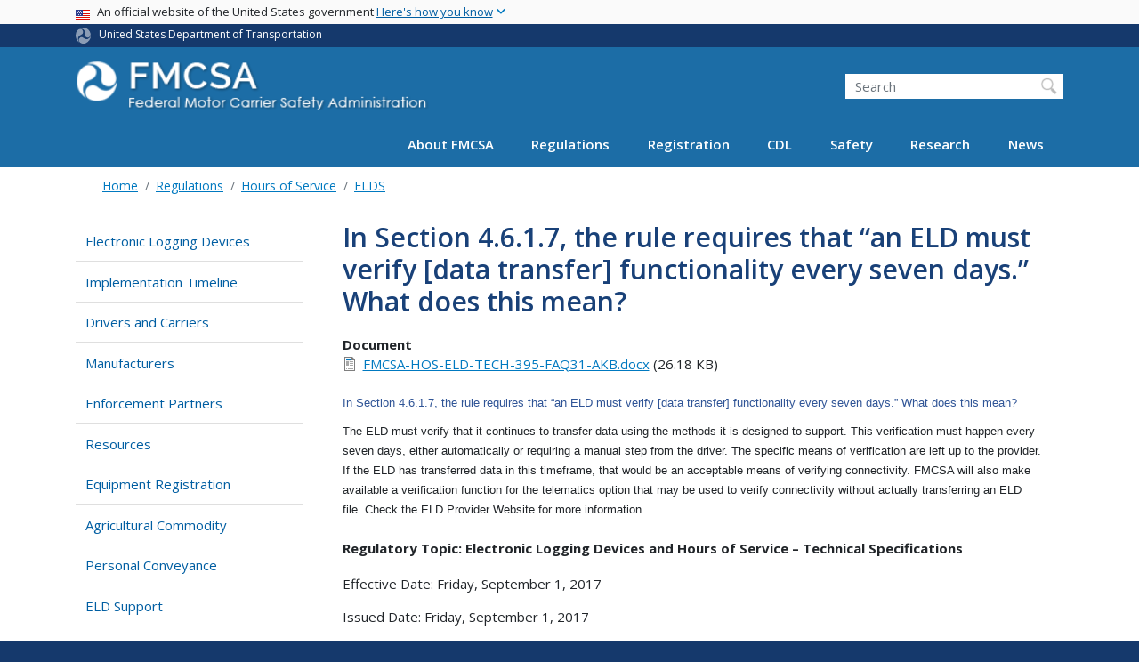

--- FILE ---
content_type: text/javascript
request_url: https://www.fmcsa.dot.gov/sites/fmcsa.dot.gov/files/js/js_x0avDcMmdhntduEpBVt9NYsmk1z1uEYgSDsbWgWt98Y.js?scope=footer&delta=2&language=en&theme=fmcsa&include=eJxdjlEOwzAIQy-UjiNFlLAoKwlRoFJ7-0Xr-tM__Gwjk4pgt7KK0gakgwMfHVuKdDkcUQQuttxsZlxK2yCNvaO8_jK8KxlCFl1RFvNzwhyyapb5pqGcXsjgCULVhPKs9X3kGfrgEftQYjMd4KPkzCP-zGA-R6Fo4-hcu6CzwarpXEjQLOzipXLb4T6-0UteSQ
body_size: 56707
content:
/* @license GPL-2.0-or-later https://www.drupal.org/licensing/faq */
collapseSection=document.querySelector('.collapsible_content');children=document.querySelectorAll('.collapsible_content .card .card-header a');expandButton=document.getElementById('expandButton');collapseButton=document.getElementById('collapseButton');if(children&&collapseSection&&expandButton&&collapseButton){expandButton.addEventListener('click',function(){for(let i=0;i<children.length;i++)if(children[i].classList.contains('collapsed'))children[i].click();});collapseButton.addEventListener('click',function(){for(let i=0;i<children.length;i++)if(!children[i].classList.contains('collapsed'))children[i].click();});};
((Drupal,drupalSettings)=>{Drupal.extlink=Drupal.extlink||{};Drupal.extlink.attach=(context,drupalSettings)=>{if(typeof drupalSettings.data==='undefined'||!drupalSettings.data.hasOwnProperty('extlink'))return;let extIconPlacement='append';if(drupalSettings.data.extlink.extIconPlacement&&drupalSettings.data.extlink.extIconPlacement!=='0')extIconPlacement=drupalSettings.data.extlink.extIconPlacement;const pattern=/^(([^:]+?\.)*)([^.:]+)((\.[a-z0-9]{1,253})*)(:[0-9]{1,5})?$/;const host=window.location.host.replace(pattern,'$2$3$6');const subdomain=window.location.host.replace(host,'');let subdomains;if(drupalSettings.data.extlink.extSubdomains)subdomains='([^/]*\\.)?';else if(subdomain==='www.'||subdomain==='')subdomains='(www\\.)?';else subdomains=subdomain.replace('.','\\.');let allowedDomains=false;if(drupalSettings.data.extlink.allowedDomains){allowedDomains=[];for(let i=0;i<drupalSettings.data.extlink.allowedDomains.length;i++)allowedDomains.push(new RegExp(`^https?:\\/\\/${drupalSettings.data.extlink.allowedDomains[i].replace(/(\r\n|\n|\r)/gm,'')}.*$`,'i'));}const internalLink=new RegExp(`^https?://([^@]*@)?${subdomains}${host}`,'i');let extInclude=false;if(drupalSettings.data.extlink.extInclude)extInclude=new RegExp(drupalSettings.data.extlink.extInclude.replace(/\\/,'\\'),'i');let extExclude=false;if(drupalSettings.data.extlink.extExclude)extExclude=new RegExp(drupalSettings.data.extlink.extExclude.replace(/\\/,'\\'),'i');let extExcludeNoreferrer=false;if(drupalSettings.data.extlink.extExcludeNoreferrer)extExcludeNoreferrer=new RegExp(drupalSettings.data.extlink.extExcludeNoreferrer.replace(/\\/,'\\'),'i');let extCssExclude=false;if(drupalSettings.data.extlink.extCssExclude)extCssExclude=drupalSettings.data.extlink.extCssExclude;let extCssInclude=false;if(drupalSettings.data.extlink.extCssInclude)extCssInclude=drupalSettings.data.extlink.extCssInclude;let extCssExplicit=false;if(drupalSettings.data.extlink.extCssExplicit)extCssExplicit=drupalSettings.data.extlink.extCssExplicit;const externalLinks=[];const mailtoLinks=[];const telLinks=[];const extlinks=context.querySelectorAll('a:not([data-extlink]), area:not([data-extlink])');extlinks.forEach((el)=>{try{let url='';if(typeof el.href==='string')url=el.href.toLowerCase();else{if(typeof el.href==='object')url=el.href.baseVal;}const isExtCssIncluded=extCssInclude&&(el.matches(extCssInclude)||el.closest(extCssInclude));if(url.indexOf('http')===0&&((!internalLink.test(url)&&!(extExclude&&extExclude.test(url)))||(extInclude&&extInclude.test(url))||isExtCssIncluded)&&!(extCssExclude&&el.matches(extCssExclude))&&!(extCssExclude&&el.closest(extCssExclude))&&!(extCssExplicit&&!el.closest(extCssExplicit))){let match=false;if(!isExtCssIncluded&&allowedDomains){for(let i=0;i<allowedDomains.length;i++)if(allowedDomains[i].test(url)){match=true;break;}}if(!match)externalLinks.push(el);}else{if(el.tagName!=='AREA'&&!(extCssExclude&&el.closest(extCssExclude))&&!(extCssExplicit&&!el.closest(extCssExplicit)))if(url.indexOf('mailto:')===0)mailtoLinks.push(el);else{if(url.indexOf('tel:')===0)telLinks.push(el);}}}catch(error){return false;}});const hasExtIcon=drupalSettings.data.extlink.extClass!=='0'&&drupalSettings.data.extlink.extClass!=='';const hasAdditionalExtClasses=drupalSettings.data.extlink.extAdditionalLinkClasses!=='';Drupal.extlink.applyClassAndSpan(externalLinks,'ext',hasExtIcon?extIconPlacement:null);if(hasAdditionalExtClasses)Drupal.extlink.applyClassAndSpan(externalLinks,drupalSettings.data.extlink.extAdditionalLinkClasses,null);const hasMailtoClass=drupalSettings.data.extlink.mailtoClass!=='0'&&drupalSettings.data.extlink.mailtoClass!=='';const hasAdditionalMailtoClasses=drupalSettings.data.extlink.extAdditionalMailtoClasses!=='';if(hasMailtoClass)Drupal.extlink.applyClassAndSpan(mailtoLinks,drupalSettings.data.extlink.mailtoClass,extIconPlacement);if(hasAdditionalMailtoClasses)Drupal.extlink.applyClassAndSpan(mailtoLinks,drupalSettings.data.extlink.extAdditionalMailtoClasses,null);const hasTelClass=drupalSettings.data.extlink.telClass!=='0'&&drupalSettings.data.extlink.telClass!=='';const hasAdditionalTelClasses=drupalSettings.data.extlink.extAdditionalTelClasses!=='0'&&drupalSettings.data.extlink.extAdditionalTelClasses!=='';if(hasTelClass)Drupal.extlink.applyClassAndSpan(telLinks,drupalSettings.data.extlink.telClass,extIconPlacement);if(hasAdditionalTelClasses)Drupal.extlink.applyClassAndSpan(mailtoLinks,drupalSettings.data.extlink.extAdditionalTelClasses,null);if(drupalSettings.data.extlink.extTarget){externalLinks.forEach((link,i)=>{if(!(drupalSettings.data.extlink.extTargetNoOverride&&link.matches('a[target]')))externalLinks[i].setAttribute('target','_blank');});externalLinks.forEach((link,i)=>{const val=link.getAttribute('rel');if(val===null||typeof val==='undefined'){externalLinks[i].setAttribute('rel','noopener');return;}if(val.indexOf('noopener')>-1)if(val.indexOf('noopener')===-1)externalLinks[i].setAttribute('rel',`${val} noopener`);else{}else externalLinks[i].setAttribute('rel',`${val} noopener`);});}if(drupalSettings.data.extlink.extNofollow)externalLinks.forEach((link,i)=>{const val=link.getAttribute('rel');if(val===null||typeof val==='undefined'){externalLinks[i].setAttribute('rel','nofollow');return;}let target='nofollow';if(drupalSettings.data.extlink.extFollowNoOverride)target='follow';if(val.indexOf(target)===-1)externalLinks[i].setAttribute('rel',`${val} nofollow`);});if(drupalSettings.data.extlink.extTitleNoOverride===false)externalLinks.forEach((link,i)=>{const oldTitle=link.getAttribute('title');let newTitle='';if(drupalSettings.data.extlink.extTargetAppendNewWindowDisplay)newTitle=drupalSettings.data.extlink.extTargetAppendNewWindowLabel;if(oldTitle!==null){if(Drupal.extlink.hasNewWindowText(oldTitle))return;newTitle=Drupal.extlink.combineLabels(oldTitle,newTitle);}if(newTitle)externalLinks[i].setAttribute('title',newTitle);});if(drupalSettings.data.extlink.extNoreferrer)externalLinks.forEach((link,i)=>{if(drupalSettings.data.extlink.extExcludeNoreferrer&&extExcludeNoreferrer.test(link.getAttribute('href')))return;const val=link.getAttribute('rel');if(val===null||typeof val==='undefined'){externalLinks[i].setAttribute('rel','noreferrer');return;}externalLinks[i].setAttribute('rel',`${val} noreferrer`);});Drupal.extlink=Drupal.extlink||{};Drupal.extlink.popupClickHandler=Drupal.extlink.popupClickHandler||(()=>{if(drupalSettings.data.extlink.extAlert)return confirm(drupalSettings.data.extlink.extAlertText);});const _that=this;Drupal.extlink.handleClick=function(event){const shouldNavigate=Drupal.extlink.popupClickHandler.call(_that,event);if(typeof shouldNavigate!=='undefined'&&!shouldNavigate)event.preventDefault();};externalLinks.forEach((val,i)=>{externalLinks[i].removeEventListener('click',Drupal.extlink.handleClick);externalLinks[i].addEventListener('click',Drupal.extlink.handleClick);});};Drupal.extlink.hasNewWindowText=function(label){return label.toLowerCase().indexOf(Drupal.t('new window'))!==-1;};Drupal.extlink.combineLabels=function(labelA,labelB){labelA=labelA||'';labelB=labelB||'';if(!labelA.trim())return labelB;if(!labelB.trim())return labelA;const labelANoParens=labelA.trim().replace('(','').replace(')','');const labelBNoParens=labelB.trim().replace('(','').replace(')','');if(labelA===labelANoParens){if(labelB===labelBNoParens)return `${labelA}, ${labelB}`;return `${labelA} ${labelB}`;}if(labelB===labelBNoParens)return `${labelB} ${labelA}`;return `(${labelANoParens}, ${labelBNoParens})`;};Drupal.extlink.applyClassAndSpan=(links,className,iconPlacement)=>{let linksToProcess;if(drupalSettings.data.extlink.extImgClass)linksToProcess=links;else linksToProcess=links.filter((link)=>{return link.querySelector('img, svg')===null;});for(let i=0;i<linksToProcess.length;i++){if(className!=='0')linksToProcess[i].classList.add(className);if(className===drupalSettings.data.extlink.mailtoClass&&drupalSettings.data.extlink.extAdditionalMailtoClasses)linksToProcess[i].classList.add(drupalSettings.data.extlink.extAdditionalMailtoClasses);else if(className===drupalSettings.data.extlink.telClass&&drupalSettings.data.extlink.extAdditionalTelClasses)linksToProcess[i].classList.add(drupalSettings.data.extlink.extAdditionalTelClasses);else{if(drupalSettings.data.extlink.extAdditionalLinkClasses)linksToProcess[i].classList.add(drupalSettings.data.extlink.extAdditionalLinkClasses);}linksToProcess[i].setAttribute('data-extlink','');if(iconPlacement){let link=linksToProcess[i];if(drupalSettings.data.extlink.extPreventOrphan&&iconPlacement==='append'){let lastTextNode=link.lastChild;let trailingWhitespace=null;let parentNode=link;while(lastTextNode)if(lastTextNode.lastChild){parentNode=lastTextNode;lastTextNode=lastTextNode.lastChild;}else if(lastTextNode.nodeName==='#text'&&parentNode.lastElementChild&&lastTextNode.textContent.trim().length===0){trailingWhitespace=lastTextNode;parentNode=parentNode.lastElementChild;lastTextNode=parentNode.lastChild;}else break;if(lastTextNode&&lastTextNode.nodeName==='#text'&&lastTextNode.textContent.length>0){const lastText=lastTextNode.textContent;const lastWordRegex=new RegExp(/\S+\s*$/,'g');const lastWord=lastText.match(lastWordRegex);if(lastWord!==null){const breakPreventer=document.createElement('span');breakPreventer.classList.add('extlink-nobreak');breakPreventer.textContent=lastWord[0];if(trailingWhitespace){trailingWhitespace.textContent='';breakPreventer.append(trailingWhitespace.textContent);}lastTextNode.textContent=lastText.substring(0,lastText.length-lastWord[0].length);lastTextNode.parentNode.append(breakPreventer);link=breakPreventer;}}}let iconElement;if(drupalSettings.data.extlink.extUseFontAwesome){iconElement=document.createElement('span');iconElement.setAttribute('class',`fa-${className} extlink`);if(className===drupalSettings.data.extlink.mailtoClass){if(drupalSettings.data.extlink.mailtoLabel)link.ariaLabel=drupalSettings.data.extlink.mailtoLabel;iconElement.innerHTML=Drupal.theme('extlink_fa_mailto',drupalSettings,iconPlacement);}else if(className===drupalSettings.data.extlink.extClass){if(drupalSettings.data.extlink.extLabel)link.ariaLabel=drupalSettings.data.extlink.extLabel;iconElement.innerHTML=Drupal.theme('extlink_fa_extlink',drupalSettings,iconPlacement);}else{if(className===drupalSettings.data.extlink.telClass){if(drupalSettings.data.extlink.telLabel)link.ariaLabel=drupalSettings.data.extlink.telLabel;iconElement.innerHTML=Drupal.theme('extlink_fa_tel',drupalSettings,iconPlacement);}}}else{iconElement=document.createElementNS('http://www.w3.org/2000/svg','svg');iconElement.setAttribute('focusable','false');iconElement.setAttribute('width','1em');iconElement.setAttribute('height','1em');iconElement.classList.add(className);iconElement.setAttribute('data-extlink-placement',iconPlacement);if(className===drupalSettings.data.extlink.mailtoClass)iconElement=Drupal.theme('extlink_mailto',iconElement,drupalSettings);else if(className===drupalSettings.data.extlink.extClass)iconElement=Drupal.theme('extlink_extlink',iconElement,drupalSettings);else{if(className===drupalSettings.data.extlink.telClass)iconElement=Drupal.theme('extlink_tel',iconElement,drupalSettings);}}iconElement.setAttribute('role','img');iconElement.setAttribute('aria-hidden',drupalSettings.data.extlink.extHideIcons);link[iconPlacement](iconElement);}}};Drupal.theme.extlink_fa_mailto=function(drupalSettings,iconPlacement){return `<span class="${drupalSettings.data.extlink.extFaMailtoClasses}" data-extlink-placement="${iconPlacement}"></span>`;};Drupal.theme.extlink_fa_extlink=function(drupalSettings,iconPlacement){return `<span class="${drupalSettings.data.extlink.extFaLinkClasses}" data-extlink-placement="${iconPlacement}"></span>`;};Drupal.theme.extlink_fa_tel=function(drupalSettings,iconPlacement){return `<span class="${drupalSettings.data.extlink.extFaTelClasses}" data-extlink-placement="${iconPlacement}"></span>`;};Drupal.theme.extlink_mailto=function(iconElement,drupalSettings){iconElement.setAttribute('aria-label',drupalSettings.data.extlink.mailtoLabel);iconElement.setAttribute('viewBox','0 10 70 20');iconElement.innerHTML=`<title>${drupalSettings.data.extlink.mailtoLabel}</title><path d="M56 14H8c-1.1 0-2 0.9-2 2v32c0 1.1 0.9 2 2 2h48c1.1 0 2-0.9 2-2V16C58 14.9 57.1 14 56 14zM50.5 18L32 33.4 13.5 18H50.5zM10 46V20.3l20.7 17.3C31.1 37.8 31.5 38 32 38s0.9-0.2 1.3-0.5L54 20.3V46H10z"/>`;return iconElement;};Drupal.theme.extlink_extlink=function(iconElement,drupalSettings){iconElement.setAttribute('aria-label',drupalSettings.data.extlink.extLabel);iconElement.setAttribute('viewBox','0 0 80 40');iconElement.innerHTML=`<title>${drupalSettings.data.extlink.extLabel}</title><path d="M48 26c-1.1 0-2 0.9-2 2v26H10V18h26c1.1 0 2-0.9 2-2s-0.9-2-2-2H8c-1.1 0-2 0.9-2 2v40c0 1.1 0.9 2 2 2h40c1.1 0 2-0.9 2-2V28C50 26.9 49.1 26 48 26z"/><path d="M56 6H44c-1.1 0-2 0.9-2 2s0.9 2 2 2h7.2L30.6 30.6c-0.8 0.8-0.8 2 0 2.8C31 33.8 31.5 34 32 34s1-0.2 1.4-0.6L54 12.8V20c0 1.1 0.9 2 2 2s2-0.9 2-2V8C58 6.9 57.1 6 56 6z"/>`;return iconElement;};Drupal.theme.extlink_tel=function(iconElement,drupalSettings){iconElement.setAttribute('aria-label',drupalSettings.data.extlink.telLabel);iconElement.setAttribute('viewBox','0 0 181.352 181.352');iconElement.innerHTML=`<title>${drupalSettings.data.extlink.telLabel}</title><path xmlns="http://www.w3.org/2000/svg" d="M169.393,167.37l-14.919,9.848c-9.604,6.614-50.531,14.049-106.211-53.404C-5.415,58.873,9.934,22.86,17.134,14.555L29.523,1.678c2.921-2.491,7.328-2.198,9.839,0.811l32.583,38.543l0.02,0.02c2.384,2.824,2.306,7.22-0.83,9.868v0.029l-14.44,10.415c-5.716,5.667-0.733,14.587,5.11,23.204l27.786,32.808c12.926,12.477,20.009,18.241,26.194,14.118l12.008-13.395c2.941-2.472,7.328-2.169,9.839,0.821l32.603,38.543v0.02C172.607,160.316,172.519,164.703,169.393,167.37z"/>`;return iconElement;};Drupal.behaviors.extlink=Drupal.behaviors.extlink||{};Drupal.behaviors.extlink.attach=(context,drupalSettings)=>{if(typeof extlinkAttach==='function')extlinkAttach(context);else Drupal.extlink.attach(context,drupalSettings);};})(Drupal,drupalSettings);;
(function($,Drupal){$(document).ready(function(){'use strict';$(window).scroll(function(){if($(this).scrollTop()>1)$('.sticky-top').addClass("sticky-top-shrink");else $('.sticky-top').removeClass("sticky-top-shrink");});$('#views-exposed-form-newsroom-page-press-releases #edit-field-effective-date-value--2').val('');$('#views-exposed-form-newsroom-page-news-archive #edit-field-effective-date-value--2').val('');$('#views-exposed-form-newsroom-page-news-archive #edit-field-effective-date-value-1--2').val('');$('#views-exposed-form-newsroom-page-news-archive #edit-field-effective-date-value--2').click(function(){$(this).datepicker('setDate','01/01/2010');});$('#views-exposed-form-newsroom-page-news-archive #edit-field-effective-date-value-1--2').click(function(){$(this).datepicker('setDate','01/19/2021');});$('.view-passenger-carrier-search input[type="radio"]').click(function(){var demovalue=$(this).val();$(".vehicle").hide();$("#show"+demovalue).show();});if($('#edit-entity-type-all').is(':checked'))$("#showAll").show();;if($('#edit-entity-type-1').is(':checked'))$("#show1").show();;if($('#edit-entity-type-2').is(':checked'))$("#show2").show();;if($('#edit-entity-type-3').is(':checked'))$("#show3").show();;if($('#edit-entity-type-4').is(':checked'))$("#show4").show();;if($('#edit-entity-type-5').is(':checked'))$("#show5").show();;});}(jQuery,Drupal));;
!function(n){"use strict";"function"==typeof define&&define.amd?define(["jquery"],n):n(jQuery);}(function(n){"use strict";n.fn.responsiveDom=function(e){var t=n.extend({appendTo:null,prependTo:null,mediaQuery:"(min-width: 0)",callback:null},e),i=this,o=null,c=!1,u=function(){a(),n(window).on("resize.responsiveDom",l(a,100));},a=function(){if(!c&&matchMedia(t.mediaQuery).matches)r(),c=!0;else{if(!c||matchMedia(t.mediaQuery).matches)return;d(),c=!1;}"function"==typeof t.callback&&t.callback(c);},r=function(){document.contains&&!document.contains(i[0])||(o=n('<span class="js-responsive-dom-placeholder"/>'),i.after(o),null!==t.appendTo?n(t.appendTo).eq(0).append(i):n(t.prependTo).eq(0).prepend(i));},d=function(){null===o||document.contains&&!document.contains(o[0])||(o.after(i),o.remove(),o=null);},l=function(n,e){var t;return function(){clearTimeout(t),t=setTimeout(function(){n();},e);};};return u(),this;};});;
(function(e,t){'object'==typeof exports&&'undefined'!=typeof module?module.exports=t():'function'==typeof define&&define.amd?define(t):e.Popper=t();})(this,function(){'use strict';function e(e){return e&&'[object Function]'==={}.toString.call(e);}function t(e,t){if(1!==e.nodeType)return [];var o=e.ownerDocument.defaultView,n=o.getComputedStyle(e,null);return t?n[t]:n;}function o(e){return 'HTML'===e.nodeName?e:e.parentNode||e.host;}function n(e){if(!e)return document.body;switch(e.nodeName){case 'HTML':case 'BODY':return e.ownerDocument.body;case '#document':return e.body;}var i=t(e),r=i.overflow,p=i.overflowX,s=i.overflowY;return /(auto|scroll|overlay)/.test(r+s+p)?e:n(o(e));}function i(e){return e&&e.referenceNode?e.referenceNode:e;}function r(e){return 11===e?re:10===e?pe:re||pe;}function p(e){if(!e)return document.documentElement;for(var o=r(10)?document.body:null,n=e.offsetParent||null;n===o&&e.nextElementSibling;)n=(e=e.nextElementSibling).offsetParent;var i=n&&n.nodeName;return i&&'BODY'!==i&&'HTML'!==i?-1!==['TH','TD','TABLE'].indexOf(n.nodeName)&&'static'===t(n,'position')?p(n):n:e?e.ownerDocument.documentElement:document.documentElement;}function s(e){var t=e.nodeName;return 'BODY'!==t&&('HTML'===t||p(e.firstElementChild)===e);}function d(e){return null===e.parentNode?e:d(e.parentNode);}function a(e,t){if(!e||!e.nodeType||!t||!t.nodeType)return document.documentElement;var o=e.compareDocumentPosition(t)&Node.DOCUMENT_POSITION_FOLLOWING,n=o?e:t,i=o?t:e,r=document.createRange();r.setStart(n,0),r.setEnd(i,0);var l=r.commonAncestorContainer;if(e!==l&&t!==l||n.contains(i))return s(l)?l:p(l);var f=d(e);return f.host?a(f.host,t):a(e,d(t).host);}function l(e){var t=1<arguments.length&&void 0!==arguments[1]?arguments[1]:'top',o='top'===t?'scrollTop':'scrollLeft',n=e.nodeName;if('BODY'===n||'HTML'===n){var i=e.ownerDocument.documentElement,r=e.ownerDocument.scrollingElement||i;return r[o];}return e[o];}function f(e,t){var o=2<arguments.length&&void 0!==arguments[2]&&arguments[2],n=l(t,'top'),i=l(t,'left'),r=o?-1:1;return e.top+=n*r,e.bottom+=n*r,e.left+=i*r,e.right+=i*r,e;}function m(e,t){var o='x'===t?'Left':'Top',n='Left'==o?'Right':'Bottom';return parseFloat(e['border'+o+'Width'])+parseFloat(e['border'+n+'Width']);}function h(e,t,o,n){return ee(t['offset'+e],t['scroll'+e],o['client'+e],o['offset'+e],o['scroll'+e],r(10)?parseInt(o['offset'+e])+parseInt(n['margin'+('Height'===e?'Top':'Left')])+parseInt(n['margin'+('Height'===e?'Bottom':'Right')]):0);}function c(e){var t=e.body,o=e.documentElement,n=r(10)&&getComputedStyle(o);return {height:h('Height',t,o,n),width:h('Width',t,o,n)};}function g(e){return le({},e,{right:e.left+e.width,bottom:e.top+e.height});}function u(e){var o={};try{if(r(10)){o=e.getBoundingClientRect();var n=l(e,'top'),i=l(e,'left');o.top+=n,o.left+=i,o.bottom+=n,o.right+=i;}else o=e.getBoundingClientRect();}catch(t){}var p={left:o.left,top:o.top,width:o.right-o.left,height:o.bottom-o.top},s='HTML'===e.nodeName?c(e.ownerDocument):{},d=s.width||e.clientWidth||p.width,a=s.height||e.clientHeight||p.height,f=e.offsetWidth-d,h=e.offsetHeight-a;if(f||h){var u=t(e);f-=m(u,'x'),h-=m(u,'y'),p.width-=f,p.height-=h;}return g(p);}function b(e,o){var i=2<arguments.length&&void 0!==arguments[2]&&arguments[2],p=r(10),s='HTML'===o.nodeName,d=u(e),a=u(o),l=n(e),m=t(o),h=parseFloat(m.borderTopWidth),c=parseFloat(m.borderLeftWidth);i&&s&&(a.top=ee(a.top,0),a.left=ee(a.left,0));var b=g({top:d.top-a.top-h,left:d.left-a.left-c,width:d.width,height:d.height});if(b.marginTop=0,b.marginLeft=0,!p&&s){var w=parseFloat(m.marginTop),y=parseFloat(m.marginLeft);b.top-=h-w,b.bottom-=h-w,b.left-=c-y,b.right-=c-y,b.marginTop=w,b.marginLeft=y;}return (p&&!i?o.contains(l):o===l&&'BODY'!==l.nodeName)&&(b=f(b,o)),b;}function w(e){var t=1<arguments.length&&void 0!==arguments[1]&&arguments[1],o=e.ownerDocument.documentElement,n=b(e,o),i=ee(o.clientWidth,window.innerWidth||0),r=ee(o.clientHeight,window.innerHeight||0),p=t?0:l(o),s=t?0:l(o,'left'),d={top:p-n.top+n.marginTop,left:s-n.left+n.marginLeft,width:i,height:r};return g(d);}function y(e){var n=e.nodeName;if('BODY'===n||'HTML'===n)return !1;if('fixed'===t(e,'position'))return !0;var i=o(e);return !!i&&y(i);}function E(e){if(!e||!e.parentElement||r())return document.documentElement;for(var o=e.parentElement;o&&'none'===t(o,'transform');)o=o.parentElement;return o||document.documentElement;}function v(e,t,r,p){var s=4<arguments.length&&void 0!==arguments[4]&&arguments[4],d={top:0,left:0},l=s?E(e):a(e,i(t));if('viewport'===p)d=w(l,s);else{var f;'scrollParent'===p?(f=n(o(t)),'BODY'===f.nodeName&&(f=e.ownerDocument.documentElement)):'window'===p?f=e.ownerDocument.documentElement:f=p;var m=b(f,l,s);if('HTML'===f.nodeName&&!y(l)){var h=c(e.ownerDocument),g=h.height,u=h.width;d.top+=m.top-m.marginTop,d.bottom=g+m.top,d.left+=m.left-m.marginLeft,d.right=u+m.left;}else d=m;}r=r||0;var v='number'==typeof r;return d.left+=v?r:r.left||0,d.top+=v?r:r.top||0,d.right-=v?r:r.right||0,d.bottom-=v?r:r.bottom||0,d;}function x(e){var t=e.width,o=e.height;return t*o;}function O(e,t,o,n,i){var r=5<arguments.length&&void 0!==arguments[5]?arguments[5]:0;if(-1===e.indexOf('auto'))return e;var p=v(o,n,r,i),s={top:{width:p.width,height:t.top-p.top},right:{width:p.right-t.right,height:p.height},bottom:{width:p.width,height:p.bottom-t.bottom},left:{width:t.left-p.left,height:p.height}},d=Object.keys(s).map(function(e){return le({key:e},s[e],{area:x(s[e])});}).sort(function(e,t){return t.area-e.area;}),a=d.filter(function(e){var t=e.width,n=e.height;return t>=o.clientWidth&&n>=o.clientHeight;}),l=0<a.length?a[0].key:d[0].key,f=e.split('-')[1];return l+(f?'-'+f:'');}function L(e,t,o){var n=3<arguments.length&&void 0!==arguments[3]?arguments[3]:null,r=n?E(t):a(t,i(o));return b(o,r,n);}function S(e){var t=e.ownerDocument.defaultView,o=t.getComputedStyle(e),n=parseFloat(o.marginTop||0)+parseFloat(o.marginBottom||0),i=parseFloat(o.marginLeft||0)+parseFloat(o.marginRight||0),r={width:e.offsetWidth+i,height:e.offsetHeight+n};return r;}function T(e){var t={left:'right',right:'left',bottom:'top',top:'bottom'};return e.replace(/left|right|bottom|top/g,function(e){return t[e];});}function C(e,t,o){o=o.split('-')[0];var n=S(e),i={width:n.width,height:n.height},r=-1!==['right','left'].indexOf(o),p=r?'top':'left',s=r?'left':'top',d=r?'height':'width',a=r?'width':'height';return i[p]=t[p]+t[d]/2-n[d]/2,i[s]=o===s?t[s]-n[a]:t[T(s)],i;}function D(e,t){return Array.prototype.find?e.find(t):e.filter(t)[0];}function N(e,t,o){if(Array.prototype.findIndex)return e.findIndex(function(e){return e[t]===o;});var n=D(e,function(e){return e[t]===o;});return e.indexOf(n);}function P(t,o,n){var i=void 0===n?t:t.slice(0,N(t,'name',n));return i.forEach(function(t){t['function']&&console.warn('`modifier.function` is deprecated, use `modifier.fn`!');var n=t['function']||t.fn;t.enabled&&e(n)&&(o.offsets.popper=g(o.offsets.popper),o.offsets.reference=g(o.offsets.reference),o=n(o,t));}),o;}function k(){if(!this.state.isDestroyed){var e={instance:this,styles:{},arrowStyles:{},attributes:{},flipped:!1,offsets:{}};e.offsets.reference=L(this.state,this.popper,this.reference,this.options.positionFixed),e.placement=O(this.options.placement,e.offsets.reference,this.popper,this.reference,this.options.modifiers.flip.boundariesElement,this.options.modifiers.flip.padding),e.originalPlacement=e.placement,e.positionFixed=this.options.positionFixed,e.offsets.popper=C(this.popper,e.offsets.reference,e.placement),e.offsets.popper.position=this.options.positionFixed?'fixed':'absolute',e=P(this.modifiers,e),this.state.isCreated?this.options.onUpdate(e):(this.state.isCreated=!0,this.options.onCreate(e));}}function W(e,t){return e.some(function(e){var o=e.name,n=e.enabled;return n&&o===t;});}function B(e){for(var t=[!1,'ms','Webkit','Moz','O'],o=e.charAt(0).toUpperCase()+e.slice(1),n=0;n<t.length;n++){var i=t[n],r=i?''+i+o:e;if('undefined'!=typeof document.body.style[r])return r;}return null;}function H(){return this.state.isDestroyed=!0,W(this.modifiers,'applyStyle')&&(this.popper.removeAttribute('x-placement'),this.popper.style.position='',this.popper.style.top='',this.popper.style.left='',this.popper.style.right='',this.popper.style.bottom='',this.popper.style.willChange='',this.popper.style[B('transform')]=''),this.disableEventListeners(),this.options.removeOnDestroy&&this.popper.parentNode.removeChild(this.popper),this;}function A(e){var t=e.ownerDocument;return t?t.defaultView:window;}function M(e,t,o,i){var r='BODY'===e.nodeName,p=r?e.ownerDocument.defaultView:e;p.addEventListener(t,o,{passive:!0}),r||M(n(p.parentNode),t,o,i),i.push(p);}function F(e,t,o,i){o.updateBound=i,A(e).addEventListener('resize',o.updateBound,{passive:!0});var r=n(e);return M(r,'scroll',o.updateBound,o.scrollParents),o.scrollElement=r,o.eventsEnabled=!0,o;}function I(){this.state.eventsEnabled||(this.state=F(this.reference,this.options,this.state,this.scheduleUpdate));}function R(e,t){return A(e).removeEventListener('resize',t.updateBound),t.scrollParents.forEach(function(e){e.removeEventListener('scroll',t.updateBound);}),t.updateBound=null,t.scrollParents=[],t.scrollElement=null,t.eventsEnabled=!1,t;}function U(){this.state.eventsEnabled&&(cancelAnimationFrame(this.scheduleUpdate),this.state=R(this.reference,this.state));}function Y(e){return ''!==e&&!isNaN(parseFloat(e))&&isFinite(e);}function V(e,t){Object.keys(t).forEach(function(o){var n='';-1!==['width','height','top','right','bottom','left'].indexOf(o)&&Y(t[o])&&(n='px'),e.style[o]=t[o]+n;});}function j(e,t){Object.keys(t).forEach(function(o){var n=t[o];!1===n?e.removeAttribute(o):e.setAttribute(o,t[o]);});}function q(e,t){var o=e.offsets,n=o.popper,i=o.reference,r=$,p=function(e){return e;},s=r(i.width),d=r(n.width),a=-1!==['left','right'].indexOf(e.placement),l=-1!==e.placement.indexOf('-'),f=t?a||l||s%2==d%2?r:Z:p,m=t?r:p;return {left:f(1==s%2&&1==d%2&&!l&&t?n.left-1:n.left),top:m(n.top),bottom:m(n.bottom),right:f(n.right)};}function K(e,t,o){var n=D(e,function(e){var o=e.name;return o===t;}),i=!!n&&e.some(function(e){return e.name===o&&e.enabled&&e.order<n.order;});if(!i){var r='`'+t+'`';console.warn('`'+o+'`'+' modifier is required by '+r+' modifier in order to work, be sure to include it before '+r+'!');}return i;}function z(e){return 'end'===e?'start':'start'===e?'end':e;}function G(e){var t=1<arguments.length&&void 0!==arguments[1]&&arguments[1],o=he.indexOf(e),n=he.slice(o+1).concat(he.slice(0,o));return t?n.reverse():n;}function _(e,t,o,n){var i=e.match(/((?:\-|\+)?\d*\.?\d*)(.*)/),r=+i[1],p=i[2];if(!r)return e;if(0===p.indexOf('%')){var s;switch(p){case '%p':s=o;break;case '%':case '%r':default:s=n;}var d=g(s);return d[t]/100*r;}if('vh'===p||'vw'===p){var a;return a='vh'===p?ee(document.documentElement.clientHeight,window.innerHeight||0):ee(document.documentElement.clientWidth,window.innerWidth||0),a/100*r;}return r;}function X(e,t,o,n){var i=[0,0],r=-1!==['right','left'].indexOf(n),p=e.split(/(\+|\-)/).map(function(e){return e.trim();}),s=p.indexOf(D(p,function(e){return -1!==e.search(/,|\s/);}));p[s]&&-1===p[s].indexOf(',')&&console.warn('Offsets separated by white space(s) are deprecated, use a comma (,) instead.');var d=/\s*,\s*|\s+/,a=-1===s?[p]:[p.slice(0,s).concat([p[s].split(d)[0]]),[p[s].split(d)[1]].concat(p.slice(s+1))];return a=a.map(function(e,n){var i=(1===n?!r:r)?'height':'width',p=!1;return e.reduce(function(e,t){return ''===e[e.length-1]&&-1!==['+','-'].indexOf(t)?(e[e.length-1]=t,p=!0,e):p?(e[e.length-1]+=t,p=!1,e):e.concat(t);},[]).map(function(e){return _(e,i,t,o);});}),a.forEach(function(e,t){e.forEach(function(o,n){Y(o)&&(i[t]+=o*('-'===e[n-1]?-1:1));});}),i;}function J(e,t){var o,n=t.offset,i=e.placement,r=e.offsets,p=r.popper,s=r.reference,d=i.split('-')[0];return o=Y(+n)?[+n,0]:X(n,p,s,d),'left'===d?(p.top+=o[0],p.left-=o[1]):'right'===d?(p.top+=o[0],p.left+=o[1]):'top'===d?(p.left+=o[0],p.top-=o[1]):'bottom'===d&&(p.left+=o[0],p.top+=o[1]),e.popper=p,e;}var Q=Math.min,Z=Math.floor,$=Math.round,ee=Math.max,te='undefined'!=typeof window&&'undefined'!=typeof document&&'undefined'!=typeof navigator,oe=function(){for(var e=['Edge','Trident','Firefox'],t=0;t<e.length;t+=1)if(te&&0<=navigator.userAgent.indexOf(e[t]))return 1;return 0;}(),ne=te&&window.Promise,ie=ne?function(e){var t=!1;return function(){t||(t=!0,window.Promise.resolve().then(function(){t=!1,e();}));};}:function(e){var t=!1;return function(){t||(t=!0,setTimeout(function(){t=!1,e();},oe));};},re=te&&!!(window.MSInputMethodContext&&document.documentMode),pe=te&&/MSIE 10/.test(navigator.userAgent),se=function(e,t){if(!(e instanceof t))throw new TypeError('Cannot call a class as a function');},de=function(){function e(e,t){for(var o,n=0;n<t.length;n++)o=t[n],o.enumerable=o.enumerable||!1,o.configurable=!0,'value' in o&&(o.writable=!0),Object.defineProperty(e,o.key,o);}return function(t,o,n){return o&&e(t.prototype,o),n&&e(t,n),t;};}(),ae=function(e,t,o){return t in e?Object.defineProperty(e,t,{value:o,enumerable:!0,configurable:!0,writable:!0}):e[t]=o,e;},le=Object.assign||function(e){for(var t,o=1;o<arguments.length;o++)for(var n in t=arguments[o],t)Object.prototype.hasOwnProperty.call(t,n)&&(e[n]=t[n]);return e;},fe=te&&/Firefox/i.test(navigator.userAgent),me=['auto-start','auto','auto-end','top-start','top','top-end','right-start','right','right-end','bottom-end','bottom','bottom-start','left-end','left','left-start'],he=me.slice(3),ce={FLIP:'flip',CLOCKWISE:'clockwise',COUNTERCLOCKWISE:'counterclockwise'},ge=function(){function t(o,n){var i=this,r=2<arguments.length&&void 0!==arguments[2]?arguments[2]:{};se(this,t),this.scheduleUpdate=function(){return requestAnimationFrame(i.update);},this.update=ie(this.update.bind(this)),this.options=le({},t.Defaults,r),this.state={isDestroyed:!1,isCreated:!1,scrollParents:[]},this.reference=o&&o.jquery?o[0]:o,this.popper=n&&n.jquery?n[0]:n,this.options.modifiers={},Object.keys(le({},t.Defaults.modifiers,r.modifiers)).forEach(function(e){i.options.modifiers[e]=le({},t.Defaults.modifiers[e]||{},r.modifiers?r.modifiers[e]:{});}),this.modifiers=Object.keys(this.options.modifiers).map(function(e){return le({name:e},i.options.modifiers[e]);}).sort(function(e,t){return e.order-t.order;}),this.modifiers.forEach(function(t){t.enabled&&e(t.onLoad)&&t.onLoad(i.reference,i.popper,i.options,t,i.state);}),this.update();var p=this.options.eventsEnabled;p&&this.enableEventListeners(),this.state.eventsEnabled=p;}return de(t,[{key:'update',value:function(){return k.call(this);}},{key:'destroy',value:function(){return H.call(this);}},{key:'enableEventListeners',value:function(){return I.call(this);}},{key:'disableEventListeners',value:function(){return U.call(this);}}]),t;}();return ge.Utils=('undefined'==typeof window?global:window).PopperUtils,ge.placements=me,ge.Defaults={placement:'bottom',positionFixed:!1,eventsEnabled:!0,removeOnDestroy:!1,onCreate:function(){},onUpdate:function(){},modifiers:{shift:{order:100,enabled:!0,fn:function(e){var t=e.placement,o=t.split('-')[0],n=t.split('-')[1];if(n){var i=e.offsets,r=i.reference,p=i.popper,s=-1!==['bottom','top'].indexOf(o),d=s?'left':'top',a=s?'width':'height',l={start:ae({},d,r[d]),end:ae({},d,r[d]+r[a]-p[a])};e.offsets.popper=le({},p,l[n]);}return e;}},offset:{order:200,enabled:!0,fn:J,offset:0},preventOverflow:{order:300,enabled:!0,fn:function(e,t){var o=t.boundariesElement||p(e.instance.popper);e.instance.reference===o&&(o=p(o));var n=B('transform'),i=e.instance.popper.style,r=i.top,s=i.left,d=i[n];i.top='',i.left='',i[n]='';var a=v(e.instance.popper,e.instance.reference,t.padding,o,e.positionFixed);i.top=r,i.left=s,i[n]=d,t.boundaries=a;var l=t.priority,f=e.offsets.popper,m={primary:function(e){var o=f[e];return f[e]<a[e]&&!t.escapeWithReference&&(o=ee(f[e],a[e])),ae({},e,o);},secondary:function(e){var o='right'===e?'left':'top',n=f[o];return f[e]>a[e]&&!t.escapeWithReference&&(n=Q(f[o],a[e]-('right'===e?f.width:f.height))),ae({},o,n);}};return l.forEach(function(e){var t=-1===['left','top'].indexOf(e)?'secondary':'primary';f=le({},f,m[t](e));}),e.offsets.popper=f,e;},priority:['left','right','top','bottom'],padding:5,boundariesElement:'scrollParent'},keepTogether:{order:400,enabled:!0,fn:function(e){var t=e.offsets,o=t.popper,n=t.reference,i=e.placement.split('-')[0],r=Z,p=-1!==['top','bottom'].indexOf(i),s=p?'right':'bottom',d=p?'left':'top',a=p?'width':'height';return o[s]<r(n[d])&&(e.offsets.popper[d]=r(n[d])-o[a]),o[d]>r(n[s])&&(e.offsets.popper[d]=r(n[s])),e;}},arrow:{order:500,enabled:!0,fn:function(e,o){var n;if(!K(e.instance.modifiers,'arrow','keepTogether'))return e;var i=o.element;if('string'==typeof i){if(i=e.instance.popper.querySelector(i),!i)return e;}else{if(!e.instance.popper.contains(i))return console.warn('WARNING: `arrow.element` must be child of its popper element!'),e;}var r=e.placement.split('-')[0],p=e.offsets,s=p.popper,d=p.reference,a=-1!==['left','right'].indexOf(r),l=a?'height':'width',f=a?'Top':'Left',m=f.toLowerCase(),h=a?'left':'top',c=a?'bottom':'right',u=S(i)[l];d[c]-u<s[m]&&(e.offsets.popper[m]-=s[m]-(d[c]-u)),d[m]+u>s[c]&&(e.offsets.popper[m]+=d[m]+u-s[c]),e.offsets.popper=g(e.offsets.popper);var b=d[m]+d[l]/2-u/2,w=t(e.instance.popper),y=parseFloat(w['margin'+f]),E=parseFloat(w['border'+f+'Width']),v=b-e.offsets.popper[m]-y-E;return v=ee(Q(s[l]-u,v),0),e.arrowElement=i,e.offsets.arrow=(n={},ae(n,m,$(v)),ae(n,h,''),n),e;},element:'[x-arrow]'},flip:{order:600,enabled:!0,fn:function(e,t){if(W(e.instance.modifiers,'inner'))return e;if(e.flipped&&e.placement===e.originalPlacement)return e;var o=v(e.instance.popper,e.instance.reference,t.padding,t.boundariesElement,e.positionFixed),n=e.placement.split('-')[0],i=T(n),r=e.placement.split('-')[1]||'',p=[];switch(t.behavior){case ce.FLIP:p=[n,i];break;case ce.CLOCKWISE:p=G(n);break;case ce.COUNTERCLOCKWISE:p=G(n,!0);break;default:p=t.behavior;}return p.forEach(function(s,d){if(n!==s||p.length===d+1)return e;n=e.placement.split('-')[0],i=T(n);var a=e.offsets.popper,l=e.offsets.reference,f=Z,m='left'===n&&f(a.right)>f(l.left)||'right'===n&&f(a.left)<f(l.right)||'top'===n&&f(a.bottom)>f(l.top)||'bottom'===n&&f(a.top)<f(l.bottom),h=f(a.left)<f(o.left),c=f(a.right)>f(o.right),g=f(a.top)<f(o.top),u=f(a.bottom)>f(o.bottom),b='left'===n&&h||'right'===n&&c||'top'===n&&g||'bottom'===n&&u,w=-1!==['top','bottom'].indexOf(n),y=!!t.flipVariations&&(w&&'start'===r&&h||w&&'end'===r&&c||!w&&'start'===r&&g||!w&&'end'===r&&u),E=!!t.flipVariationsByContent&&(w&&'start'===r&&c||w&&'end'===r&&h||!w&&'start'===r&&u||!w&&'end'===r&&g),v=y||E;(m||b||v)&&(e.flipped=!0,(m||b)&&(n=p[d+1]),v&&(r=z(r)),e.placement=n+(r?'-'+r:''),e.offsets.popper=le({},e.offsets.popper,C(e.instance.popper,e.offsets.reference,e.placement)),e=P(e.instance.modifiers,e,'flip'));}),e;},behavior:'flip',padding:5,boundariesElement:'viewport',flipVariations:!1,flipVariationsByContent:!1},inner:{order:700,enabled:!1,fn:function(e){var t=e.placement,o=t.split('-')[0],n=e.offsets,i=n.popper,r=n.reference,p=-1!==['left','right'].indexOf(o),s=-1===['top','left'].indexOf(o);return i[p?'left':'top']=r[o]-(s?i[p?'width':'height']:0),e.placement=T(t),e.offsets.popper=g(i),e;}},hide:{order:800,enabled:!0,fn:function(e){if(!K(e.instance.modifiers,'hide','preventOverflow'))return e;var t=e.offsets.reference,o=D(e.instance.modifiers,function(e){return 'preventOverflow'===e.name;}).boundaries;if(t.bottom<o.top||t.left>o.right||t.top>o.bottom||t.right<o.left){if(!0===e.hide)return e;e.hide=!0,e.attributes['x-out-of-boundaries']='';}else{if(!1===e.hide)return e;e.hide=!1,e.attributes['x-out-of-boundaries']=!1;}return e;}},computeStyle:{order:850,enabled:!0,fn:function(e,t){var o=t.x,n=t.y,i=e.offsets.popper,r=D(e.instance.modifiers,function(e){return 'applyStyle'===e.name;}).gpuAcceleration;void 0!==r&&console.warn('WARNING: `gpuAcceleration` option moved to `computeStyle` modifier and will not be supported in future versions of Popper.js!');var s,d,a=void 0===r?t.gpuAcceleration:r,l=p(e.instance.popper),f=u(l),m={position:i.position},h=q(e,2>window.devicePixelRatio||!fe),c='bottom'===o?'top':'bottom',g='right'===n?'left':'right',b=B('transform');if(d='bottom'==c?'HTML'===l.nodeName?-l.clientHeight+h.bottom:-f.height+h.bottom:h.top,s='right'==g?'HTML'===l.nodeName?-l.clientWidth+h.right:-f.width+h.right:h.left,a&&b)m[b]='translate3d('+s+'px, '+d+'px, 0)',m[c]=0,m[g]=0,m.willChange='transform';else{var w='bottom'==c?-1:1,y='right'==g?-1:1;m[c]=d*w,m[g]=s*y,m.willChange=c+', '+g;}var E={"x-placement":e.placement};return e.attributes=le({},E,e.attributes),e.styles=le({},m,e.styles),e.arrowStyles=le({},e.offsets.arrow,e.arrowStyles),e;},gpuAcceleration:!0,x:'bottom',y:'right'},applyStyle:{order:900,enabled:!0,fn:function(e){return V(e.instance.popper,e.styles),j(e.instance.popper,e.attributes),e.arrowElement&&Object.keys(e.arrowStyles).length&&V(e.arrowElement,e.arrowStyles),e;},onLoad:function(e,t,o,n,i){var r=L(i,t,e,o.positionFixed),p=O(o.placement,r,t,e,o.modifiers.flip.boundariesElement,o.modifiers.flip.padding);return t.setAttribute('x-placement',p),V(t,{position:o.positionFixed?'fixed':'absolute'}),o;},gpuAcceleration:void 0}}},ge;});;
!function(t,e){"object"==typeof exports&&"undefined"!=typeof module?e(exports,require("jquery"),require("popper.js")):"function"==typeof define&&define.amd?define(["exports","jquery","popper.js"],e):e((t="undefined"!=typeof globalThis?globalThis:t||self).bootstrap={},t.jQuery,t.Popper);}(this,(function(t,e,n){"use strict";function i(t){return t&&"object"==typeof t&&"default" in t?t:{default:t};}var o=i(e),a=i(n);function s(t,e){for(var n=0;n<e.length;n++){var i=e[n];i.enumerable=i.enumerable||!1,i.configurable=!0,"value" in i&&(i.writable=!0),Object.defineProperty(t,i.key,i);}}function l(t,e,n){return e&&s(t.prototype,e),n&&s(t,n),Object.defineProperty(t,"prototype",{writable:!1}),t;}function r(){return r=Object.assign?Object.assign.bind():function(t){for(var e=1;e<arguments.length;e++){var n=arguments[e];for(var i in n)Object.prototype.hasOwnProperty.call(n,i)&&(t[i]=n[i]);}return t;},r.apply(this,arguments);}function u(t,e){return u=Object.setPrototypeOf?Object.setPrototypeOf.bind():function(t,e){return t.__proto__=e,t;},u(t,e);}var f="transitionend";var d={TRANSITION_END:"bsTransitionEnd",getUID:function(t){do t+=~~(1e6*Math.random());while(document.getElementById(t));return t;},getSelectorFromElement:function(t){var e=t.getAttribute("data-target");if(!e||"#"===e){var n=t.getAttribute("href");e=n&&"#"!==n?n.trim():"";}try{return document.querySelector(e)?e:null;}catch(t){return null;}},getTransitionDurationFromElement:function(t){if(!t)return 0;var e=o.default(t).css("transition-duration"),n=o.default(t).css("transition-delay"),i=parseFloat(e),a=parseFloat(n);return i||a?(e=e.split(",")[0],n=n.split(",")[0],1e3*(parseFloat(e)+parseFloat(n))):0;},reflow:function(t){return t.offsetHeight;},triggerTransitionEnd:function(t){o.default(t).trigger(f);},supportsTransitionEnd:function(){return Boolean(f);},isElement:function(t){return (t[0]||t).nodeType;},typeCheckConfig:function(t,e,n){for(var i in n)if(Object.prototype.hasOwnProperty.call(n,i)){var o=n[i],a=e[i],s=a&&d.isElement(a)?"element":null===(l=a)||"undefined"==typeof l?""+l:{}.toString.call(l).match(/\s([a-z]+)/i)[1].toLowerCase();if(!new RegExp(o).test(s))throw new Error(t.toUpperCase()+': Option "'+i+'" provided type "'+s+'" but expected type "'+o+'".');}var l;},findShadowRoot:function(t){if(!document.documentElement.attachShadow)return null;if("function"==typeof t.getRootNode){var e=t.getRootNode();return e instanceof ShadowRoot?e:null;}return t instanceof ShadowRoot?t:t.parentNode?d.findShadowRoot(t.parentNode):null;},jQueryDetection:function(){if("undefined"==typeof o.default)throw new TypeError("Bootstrap's JavaScript requires jQuery. jQuery must be included before Bootstrap's JavaScript.");var t=o.default.fn.jquery.split(" ")[0].split(".");if(t[0]<2&&t[1]<9||1===t[0]&&9===t[1]&&t[2]<1||t[0]>=4)throw new Error("Bootstrap's JavaScript requires at least jQuery v1.9.1 but less than v4.0.0");}};d.jQueryDetection(),o.default.fn.emulateTransitionEnd=function(t){var e=this,n=!1;return o.default(this).one(d.TRANSITION_END,(function(){n=!0;})),setTimeout((function(){n||d.triggerTransitionEnd(e);}),t),this;},o.default.event.special[d.TRANSITION_END]={bindType:f,delegateType:f,handle:function(t){if(o.default(t.target).is(this))return t.handleObj.handler.apply(this,arguments);}};var c="bs.alert",h=o.default.fn.alert,g=function(){function t(t){this._element=t;}var e=t.prototype;return e.close=function(t){var e=this._element;t&&(e=this._getRootElement(t)),this._triggerCloseEvent(e).isDefaultPrevented()||this._removeElement(e);},e.dispose=function(){o.default.removeData(this._element,c),this._element=null;},e._getRootElement=function(t){var e=d.getSelectorFromElement(t),n=!1;return e&&(n=document.querySelector(e)),n||(n=o.default(t).closest(".alert")[0]),n;},e._triggerCloseEvent=function(t){var e=o.default.Event("close.bs.alert");return o.default(t).trigger(e),e;},e._removeElement=function(t){var e=this;if(o.default(t).removeClass("show"),o.default(t).hasClass("fade")){var n=d.getTransitionDurationFromElement(t);o.default(t).one(d.TRANSITION_END,(function(n){return e._destroyElement(t,n);})).emulateTransitionEnd(n);}else this._destroyElement(t);},e._destroyElement=function(t){o.default(t).detach().trigger("closed.bs.alert").remove();},t._jQueryInterface=function(e){return this.each((function(){var n=o.default(this),i=n.data(c);i||(i=new t(this),n.data(c,i)),"close"===e&&i[e](this);}));},t._handleDismiss=function(t){return function(e){e&&e.preventDefault(),t.close(this);};},l(t,null,[{key:"VERSION",get:function(){return "4.6.2";}}]),t;}();o.default(document).on("click.bs.alert.data-api",'[data-dismiss="alert"]',g._handleDismiss(new g())),o.default.fn.alert=g._jQueryInterface,o.default.fn.alert.Constructor=g,o.default.fn.alert.noConflict=function(){return o.default.fn.alert=h,g._jQueryInterface;};var m="bs.button",p=o.default.fn.button,_="active",v='[data-toggle^="button"]',y='input:not([type="hidden"])',b=".btn",E=function(){function t(t){this._element=t,this.shouldAvoidTriggerChange=!1;}var e=t.prototype;return e.toggle=function(){var t=!0,e=!0,n=o.default(this._element).closest('[data-toggle="buttons"]')[0];if(n){var i=this._element.querySelector(y);if(i){if("radio"===i.type)if(i.checked&&this._element.classList.contains(_))t=!1;else{var a=n.querySelector(".active");a&&o.default(a).removeClass(_);}t&&("checkbox"!==i.type&&"radio"!==i.type||(i.checked=!this._element.classList.contains(_)),this.shouldAvoidTriggerChange||o.default(i).trigger("change")),i.focus(),e=!1;}}this._element.hasAttribute("disabled")||this._element.classList.contains("disabled")||(e&&this._element.setAttribute("aria-pressed",!this._element.classList.contains(_)),t&&o.default(this._element).toggleClass(_));},e.dispose=function(){o.default.removeData(this._element,m),this._element=null;},t._jQueryInterface=function(e,n){return this.each((function(){var i=o.default(this),a=i.data(m);a||(a=new t(this),i.data(m,a)),a.shouldAvoidTriggerChange=n,"toggle"===e&&a[e]();}));},l(t,null,[{key:"VERSION",get:function(){return "4.6.2";}}]),t;}();o.default(document).on("click.bs.button.data-api",v,(function(t){var e=t.target,n=e;if(o.default(e).hasClass("btn")||(e=o.default(e).closest(b)[0]),!e||e.hasAttribute("disabled")||e.classList.contains("disabled"))t.preventDefault();else{var i=e.querySelector(y);if(i&&(i.hasAttribute("disabled")||i.classList.contains("disabled")))return void t.preventDefault();"INPUT"!==n.tagName&&"LABEL"===e.tagName||E._jQueryInterface.call(o.default(e),"toggle","INPUT"===n.tagName);}})).on("focus.bs.button.data-api blur.bs.button.data-api",v,(function(t){var e=o.default(t.target).closest(b)[0];o.default(e).toggleClass("focus",/^focus(in)?$/.test(t.type));})),o.default(window).on("load.bs.button.data-api",(function(){for(var t=[].slice.call(document.querySelectorAll('[data-toggle="buttons"] .btn')),e=0,n=t.length;e<n;e++){var i=t[e],o=i.querySelector(y);o.checked||o.hasAttribute("checked")?i.classList.add(_):i.classList.remove(_);}for(var a=0,s=(t=[].slice.call(document.querySelectorAll('[data-toggle="button"]'))).length;a<s;a++){var l=t[a];"true"===l.getAttribute("aria-pressed")?l.classList.add(_):l.classList.remove(_);}})),o.default.fn.button=E._jQueryInterface,o.default.fn.button.Constructor=E,o.default.fn.button.noConflict=function(){return o.default.fn.button=p,E._jQueryInterface;};var T="carousel",w="bs.carousel",C=o.default.fn[T],S="active",N="next",D="prev",A="slid.bs.carousel",I=".active.carousel-item",k={interval:5e3,keyboard:!0,slide:!1,pause:"hover",wrap:!0,touch:!0},O={interval:"(number|boolean)",keyboard:"boolean",slide:"(boolean|string)",pause:"(string|boolean)",wrap:"boolean",touch:"boolean"},j={TOUCH:"touch",PEN:"pen"},P=function(){function t(t,e){this._items=null,this._interval=null,this._activeElement=null,this._isPaused=!1,this._isSliding=!1,this.touchTimeout=null,this.touchStartX=0,this.touchDeltaX=0,this._config=this._getConfig(e),this._element=t,this._indicatorsElement=this._element.querySelector(".carousel-indicators"),this._touchSupported="ontouchstart" in document.documentElement||navigator.maxTouchPoints>0,this._pointerEvent=Boolean(window.PointerEvent||window.MSPointerEvent),this._addEventListeners();}var e=t.prototype;return e.next=function(){this._isSliding||this._slide(N);},e.nextWhenVisible=function(){var t=o.default(this._element);!document.hidden&&t.is(":visible")&&"hidden"!==t.css("visibility")&&this.next();},e.prev=function(){this._isSliding||this._slide(D);},e.pause=function(t){t||(this._isPaused=!0),this._element.querySelector(".carousel-item-next, .carousel-item-prev")&&(d.triggerTransitionEnd(this._element),this.cycle(!0)),clearInterval(this._interval),this._interval=null;},e.cycle=function(t){t||(this._isPaused=!1),this._interval&&(clearInterval(this._interval),this._interval=null),this._config.interval&&!this._isPaused&&(this._updateInterval(),this._interval=setInterval((document.visibilityState?this.nextWhenVisible:this.next).bind(this),this._config.interval));},e.to=function(t){var e=this;this._activeElement=this._element.querySelector(I);var n=this._getItemIndex(this._activeElement);if(!(t>this._items.length-1||t<0))if(this._isSliding)o.default(this._element).one(A,(function(){return e.to(t);}));else{if(n===t)return this.pause(),void this.cycle();var i=t>n?N:D;this._slide(i,this._items[t]);}},e.dispose=function(){o.default(this._element).off(".bs.carousel"),o.default.removeData(this._element,w),this._items=null,this._config=null,this._element=null,this._interval=null,this._isPaused=null,this._isSliding=null,this._activeElement=null,this._indicatorsElement=null;},e._getConfig=function(t){return t=r({},k,t),d.typeCheckConfig(T,t,O),t;},e._handleSwipe=function(){var t=Math.abs(this.touchDeltaX);if(!(t<=40)){var e=t/this.touchDeltaX;this.touchDeltaX=0,e>0&&this.prev(),e<0&&this.next();}},e._addEventListeners=function(){var t=this;this._config.keyboard&&o.default(this._element).on("keydown.bs.carousel",(function(e){return t._keydown(e);})),"hover"===this._config.pause&&o.default(this._element).on("mouseenter.bs.carousel",(function(e){return t.pause(e);})).on("mouseleave.bs.carousel",(function(e){return t.cycle(e);})),this._config.touch&&this._addTouchEventListeners();},e._addTouchEventListeners=function(){var t=this;if(this._touchSupported){var e=function(e){t._pointerEvent&&j[e.originalEvent.pointerType.toUpperCase()]?t.touchStartX=e.originalEvent.clientX:t._pointerEvent||(t.touchStartX=e.originalEvent.touches[0].clientX);},n=function(e){t._pointerEvent&&j[e.originalEvent.pointerType.toUpperCase()]&&(t.touchDeltaX=e.originalEvent.clientX-t.touchStartX),t._handleSwipe(),"hover"===t._config.pause&&(t.pause(),t.touchTimeout&&clearTimeout(t.touchTimeout),t.touchTimeout=setTimeout((function(e){return t.cycle(e);}),500+t._config.interval));};o.default(this._element.querySelectorAll(".carousel-item img")).on("dragstart.bs.carousel",(function(t){return t.preventDefault();})),this._pointerEvent?(o.default(this._element).on("pointerdown.bs.carousel",(function(t){return e(t);})),o.default(this._element).on("pointerup.bs.carousel",(function(t){return n(t);})),this._element.classList.add("pointer-event")):(o.default(this._element).on("touchstart.bs.carousel",(function(t){return e(t);})),o.default(this._element).on("touchmove.bs.carousel",(function(e){return function(e){t.touchDeltaX=e.originalEvent.touches&&e.originalEvent.touches.length>1?0:e.originalEvent.touches[0].clientX-t.touchStartX;}(e);})),o.default(this._element).on("touchend.bs.carousel",(function(t){return n(t);})));}},e._keydown=function(t){if(!/input|textarea/i.test(t.target.tagName))switch(t.which){case 37:t.preventDefault(),this.prev();break;case 39:t.preventDefault(),this.next();}},e._getItemIndex=function(t){return this._items=t&&t.parentNode?[].slice.call(t.parentNode.querySelectorAll(".carousel-item")):[],this._items.indexOf(t);},e._getItemByDirection=function(t,e){var n=t===N,i=t===D,o=this._getItemIndex(e),a=this._items.length-1;if((i&&0===o||n&&o===a)&&!this._config.wrap)return e;var s=(o+(t===D?-1:1))%this._items.length;return -1===s?this._items[this._items.length-1]:this._items[s];},e._triggerSlideEvent=function(t,e){var n=this._getItemIndex(t),i=this._getItemIndex(this._element.querySelector(I)),a=o.default.Event("slide.bs.carousel",{relatedTarget:t,direction:e,from:i,to:n});return o.default(this._element).trigger(a),a;},e._setActiveIndicatorElement=function(t){if(this._indicatorsElement){var e=[].slice.call(this._indicatorsElement.querySelectorAll(".active"));o.default(e).removeClass(S);var n=this._indicatorsElement.children[this._getItemIndex(t)];n&&o.default(n).addClass(S);}},e._updateInterval=function(){var t=this._activeElement||this._element.querySelector(I);if(t){var e=parseInt(t.getAttribute("data-interval"),10);e?(this._config.defaultInterval=this._config.defaultInterval||this._config.interval,this._config.interval=e):this._config.interval=this._config.defaultInterval||this._config.interval;}},e._slide=function(t,e){var n,i,a,s=this,l=this._element.querySelector(I),r=this._getItemIndex(l),u=e||l&&this._getItemByDirection(t,l),f=this._getItemIndex(u),c=Boolean(this._interval);if(t===N?(n="carousel-item-left",i="carousel-item-next",a="left"):(n="carousel-item-right",i="carousel-item-prev",a="right"),u&&o.default(u).hasClass(S))this._isSliding=!1;else{if(!this._triggerSlideEvent(u,a).isDefaultPrevented()&&l&&u){this._isSliding=!0,c&&this.pause(),this._setActiveIndicatorElement(u),this._activeElement=u;var h=o.default.Event(A,{relatedTarget:u,direction:a,from:r,to:f});if(o.default(this._element).hasClass("slide")){o.default(u).addClass(i),d.reflow(u),o.default(l).addClass(n),o.default(u).addClass(n);var g=d.getTransitionDurationFromElement(l);o.default(l).one(d.TRANSITION_END,(function(){o.default(u).removeClass(n+" "+i).addClass(S),o.default(l).removeClass("active "+i+" "+n),s._isSliding=!1,setTimeout((function(){return o.default(s._element).trigger(h);}),0);})).emulateTransitionEnd(g);}else o.default(l).removeClass(S),o.default(u).addClass(S),this._isSliding=!1,o.default(this._element).trigger(h);c&&this.cycle();}}},t._jQueryInterface=function(e){return this.each((function(){var n=o.default(this).data(w),i=r({},k,o.default(this).data());"object"==typeof e&&(i=r({},i,e));var a="string"==typeof e?e:i.slide;if(n||(n=new t(this,i),o.default(this).data(w,n)),"number"==typeof e)n.to(e);else if("string"==typeof a){if("undefined"==typeof n[a])throw new TypeError('No method named "'+a+'"');n[a]();}else i.interval&&i.ride&&(n.pause(),n.cycle());}));},t._dataApiClickHandler=function(e){var n=d.getSelectorFromElement(this);if(n){var i=o.default(n)[0];if(i&&o.default(i).hasClass("carousel")){var a=r({},o.default(i).data(),o.default(this).data()),s=this.getAttribute("data-slide-to");s&&(a.interval=!1),t._jQueryInterface.call(o.default(i),a),s&&o.default(i).data(w).to(s),e.preventDefault();}}},l(t,null,[{key:"VERSION",get:function(){return "4.6.2";}},{key:"Default",get:function(){return k;}}]),t;}();o.default(document).on("click.bs.carousel.data-api","[data-slide], [data-slide-to]",P._dataApiClickHandler),o.default(window).on("load.bs.carousel.data-api",(function(){for(var t=[].slice.call(document.querySelectorAll('[data-ride="carousel"]')),e=0,n=t.length;e<n;e++){var i=o.default(t[e]);P._jQueryInterface.call(i,i.data());}})),o.default.fn[T]=P._jQueryInterface,o.default.fn[T].Constructor=P,o.default.fn[T].noConflict=function(){return o.default.fn[T]=C,P._jQueryInterface;};var L="collapse",R="bs.collapse",x=o.default.fn[L],q="show",F="collapse",Q="collapsing",B="collapsed",H="width",U='[data-toggle="collapse"]',M={toggle:!0,parent:""},W={toggle:"boolean",parent:"(string|element)"},V=function(){function t(t,e){this._isTransitioning=!1,this._element=t,this._config=this._getConfig(e),this._triggerArray=[].slice.call(document.querySelectorAll('[data-toggle="collapse"][href="#'+t.id+'"],[data-toggle="collapse"][data-target="#'+t.id+'"]'));for(var n=[].slice.call(document.querySelectorAll(U)),i=0,o=n.length;i<o;i++){var a=n[i],s=d.getSelectorFromElement(a),l=[].slice.call(document.querySelectorAll(s)).filter((function(e){return e===t;}));null!==s&&l.length>0&&(this._selector=s,this._triggerArray.push(a));}this._parent=this._config.parent?this._getParent():null,this._config.parent||this._addAriaAndCollapsedClass(this._element,this._triggerArray),this._config.toggle&&this.toggle();}var e=t.prototype;return e.toggle=function(){o.default(this._element).hasClass(q)?this.hide():this.show();},e.show=function(){var e,n,i=this;if(!(this._isTransitioning||o.default(this._element).hasClass(q)||(this._parent&&0===(e=[].slice.call(this._parent.querySelectorAll(".show, .collapsing")).filter((function(t){return "string"==typeof i._config.parent?t.getAttribute("data-parent")===i._config.parent:t.classList.contains(F);}))).length&&(e=null),e&&(n=o.default(e).not(this._selector).data(R))&&n._isTransitioning))){var a=o.default.Event("show.bs.collapse");if(o.default(this._element).trigger(a),!a.isDefaultPrevented()){e&&(t._jQueryInterface.call(o.default(e).not(this._selector),"hide"),n||o.default(e).data(R,null));var s=this._getDimension();o.default(this._element).removeClass(F).addClass(Q),this._element.style[s]=0,this._triggerArray.length&&o.default(this._triggerArray).removeClass(B).attr("aria-expanded",!0),this.setTransitioning(!0);var l="scroll"+(s[0].toUpperCase()+s.slice(1)),r=d.getTransitionDurationFromElement(this._element);o.default(this._element).one(d.TRANSITION_END,(function(){o.default(i._element).removeClass(Q).addClass("collapse show"),i._element.style[s]="",i.setTransitioning(!1),o.default(i._element).trigger("shown.bs.collapse");})).emulateTransitionEnd(r),this._element.style[s]=this._element[l]+"px";}}},e.hide=function(){var t=this;if(!this._isTransitioning&&o.default(this._element).hasClass(q)){var e=o.default.Event("hide.bs.collapse");if(o.default(this._element).trigger(e),!e.isDefaultPrevented()){var n=this._getDimension();this._element.style[n]=this._element.getBoundingClientRect()[n]+"px",d.reflow(this._element),o.default(this._element).addClass(Q).removeClass("collapse show");var i=this._triggerArray.length;if(i>0)for(var a=0;a<i;a++){var s=this._triggerArray[a],l=d.getSelectorFromElement(s);null!==l&&(o.default([].slice.call(document.querySelectorAll(l))).hasClass(q)||o.default(s).addClass(B).attr("aria-expanded",!1));}this.setTransitioning(!0),this._element.style[n]="";var r=d.getTransitionDurationFromElement(this._element);o.default(this._element).one(d.TRANSITION_END,(function(){t.setTransitioning(!1),o.default(t._element).removeClass(Q).addClass(F).trigger("hidden.bs.collapse");})).emulateTransitionEnd(r);}}},e.setTransitioning=function(t){this._isTransitioning=t;},e.dispose=function(){o.default.removeData(this._element,R),this._config=null,this._parent=null,this._element=null,this._triggerArray=null,this._isTransitioning=null;},e._getConfig=function(t){return (t=r({},M,t)).toggle=Boolean(t.toggle),d.typeCheckConfig(L,t,W),t;},e._getDimension=function(){return o.default(this._element).hasClass(H)?H:"height";},e._getParent=function(){var e,n=this;d.isElement(this._config.parent)?(e=this._config.parent,"undefined"!=typeof this._config.parent.jquery&&(e=this._config.parent[0])):e=document.querySelector(this._config.parent);var i='[data-toggle="collapse"][data-parent="'+this._config.parent+'"]',a=[].slice.call(e.querySelectorAll(i));return o.default(a).each((function(e,i){n._addAriaAndCollapsedClass(t._getTargetFromElement(i),[i]);})),e;},e._addAriaAndCollapsedClass=function(t,e){var n=o.default(t).hasClass(q);e.length&&o.default(e).toggleClass(B,!n).attr("aria-expanded",n);},t._getTargetFromElement=function(t){var e=d.getSelectorFromElement(t);return e?document.querySelector(e):null;},t._jQueryInterface=function(e){return this.each((function(){var n=o.default(this),i=n.data(R),a=r({},M,n.data(),"object"==typeof e&&e?e:{});if(!i&&a.toggle&&"string"==typeof e&&/show|hide/.test(e)&&(a.toggle=!1),i||(i=new t(this,a),n.data(R,i)),"string"==typeof e){if("undefined"==typeof i[e])throw new TypeError('No method named "'+e+'"');i[e]();}}));},l(t,null,[{key:"VERSION",get:function(){return "4.6.2";}},{key:"Default",get:function(){return M;}}]),t;}();o.default(document).on("click.bs.collapse.data-api",U,(function(t){"A"===t.currentTarget.tagName&&t.preventDefault();var e=o.default(this),n=d.getSelectorFromElement(this),i=[].slice.call(document.querySelectorAll(n));o.default(i).each((function(){var t=o.default(this),n=t.data(R)?"toggle":e.data();V._jQueryInterface.call(t,n);}));})),o.default.fn[L]=V._jQueryInterface,o.default.fn[L].Constructor=V,o.default.fn[L].noConflict=function(){return o.default.fn[L]=x,V._jQueryInterface;};var z="dropdown",K="bs.dropdown",X=o.default.fn[z],Y=new RegExp("38|40|27"),$="disabled",J="show",G="dropdown-menu-right",Z="hide.bs.dropdown",tt="hidden.bs.dropdown",et="click.bs.dropdown.data-api",nt="keydown.bs.dropdown.data-api",it='[data-toggle="dropdown"]',ot=".dropdown-menu",at={offset:0,flip:!0,boundary:"scrollParent",reference:"toggle",display:"dynamic",popperConfig:null},st={offset:"(number|string|function)",flip:"boolean",boundary:"(string|element)",reference:"(string|element)",display:"string",popperConfig:"(null|object)"},lt=function(){function t(t,e){this._element=t,this._popper=null,this._config=this._getConfig(e),this._menu=this._getMenuElement(),this._inNavbar=this._detectNavbar(),this._addEventListeners();}var e=t.prototype;return e.toggle=function(){if(!this._element.disabled&&!o.default(this._element).hasClass($)){var e=o.default(this._menu).hasClass(J);t._clearMenus(),e||this.show(!0);}},e.show=function(e){if(void 0===e&&(e=!1),!(this._element.disabled||o.default(this._element).hasClass($)||o.default(this._menu).hasClass(J))){var n={relatedTarget:this._element},i=o.default.Event("show.bs.dropdown",n),s=t._getParentFromElement(this._element);if(o.default(s).trigger(i),!i.isDefaultPrevented()){if(!this._inNavbar&&e){if("undefined"==typeof a.default)throw new TypeError("Bootstrap's dropdowns require Popper (https://popper.js.org)");var l=this._element;"parent"===this._config.reference?l=s:d.isElement(this._config.reference)&&(l=this._config.reference,"undefined"!=typeof this._config.reference.jquery&&(l=this._config.reference[0])),"scrollParent"!==this._config.boundary&&o.default(s).addClass("position-static"),this._popper=new a.default(l,this._menu,this._getPopperConfig());}"ontouchstart" in document.documentElement&&0===o.default(s).closest(".navbar-nav").length&&o.default(document.body).children().on("mouseover",null,o.default.noop),this._element.focus(),this._element.setAttribute("aria-expanded",!0),o.default(this._menu).toggleClass(J),o.default(s).toggleClass(J).trigger(o.default.Event("shown.bs.dropdown",n));}}},e.hide=function(){if(!this._element.disabled&&!o.default(this._element).hasClass($)&&o.default(this._menu).hasClass(J)){var e={relatedTarget:this._element},n=o.default.Event(Z,e),i=t._getParentFromElement(this._element);o.default(i).trigger(n),n.isDefaultPrevented()||(this._popper&&this._popper.destroy(),o.default(this._menu).toggleClass(J),o.default(i).toggleClass(J).trigger(o.default.Event(tt,e)));}},e.dispose=function(){o.default.removeData(this._element,K),o.default(this._element).off(".bs.dropdown"),this._element=null,this._menu=null,null!==this._popper&&(this._popper.destroy(),this._popper=null);},e.update=function(){this._inNavbar=this._detectNavbar(),null!==this._popper&&this._popper.scheduleUpdate();},e._addEventListeners=function(){var t=this;o.default(this._element).on("click.bs.dropdown",(function(e){e.preventDefault(),e.stopPropagation(),t.toggle();}));},e._getConfig=function(t){return t=r({},this.constructor.Default,o.default(this._element).data(),t),d.typeCheckConfig(z,t,this.constructor.DefaultType),t;},e._getMenuElement=function(){if(!this._menu){var e=t._getParentFromElement(this._element);e&&(this._menu=e.querySelector(ot));}return this._menu;},e._getPlacement=function(){var t=o.default(this._element.parentNode),e="bottom-start";return t.hasClass("dropup")?e=o.default(this._menu).hasClass(G)?"top-end":"top-start":t.hasClass("dropright")?e="right-start":t.hasClass("dropleft")?e="left-start":o.default(this._menu).hasClass(G)&&(e="bottom-end"),e;},e._detectNavbar=function(){return o.default(this._element).closest(".navbar").length>0;},e._getOffset=function(){var t=this,e={};return "function"==typeof this._config.offset?e.fn=function(e){return e.offsets=r({},e.offsets,t._config.offset(e.offsets,t._element)),e;}:e.offset=this._config.offset,e;},e._getPopperConfig=function(){var t={placement:this._getPlacement(),modifiers:{offset:this._getOffset(),flip:{enabled:this._config.flip},preventOverflow:{boundariesElement:this._config.boundary}}};return "static"===this._config.display&&(t.modifiers.applyStyle={enabled:!1}),r({},t,this._config.popperConfig);},t._jQueryInterface=function(e){return this.each((function(){var n=o.default(this).data(K);if(n||(n=new t(this,"object"==typeof e?e:null),o.default(this).data(K,n)),"string"==typeof e){if("undefined"==typeof n[e])throw new TypeError('No method named "'+e+'"');n[e]();}}));},t._clearMenus=function(e){if(!e||3!==e.which&&("keyup"!==e.type||9===e.which))for(var n=[].slice.call(document.querySelectorAll(it)),i=0,a=n.length;i<a;i++){var s=t._getParentFromElement(n[i]),l=o.default(n[i]).data(K),r={relatedTarget:n[i]};if(e&&"click"===e.type&&(r.clickEvent=e),l){var u=l._menu;if(o.default(s).hasClass(J)&&!(e&&("click"===e.type&&/input|textarea/i.test(e.target.tagName)||"keyup"===e.type&&9===e.which)&&o.default.contains(s,e.target))){var f=o.default.Event(Z,r);o.default(s).trigger(f),f.isDefaultPrevented()||("ontouchstart" in document.documentElement&&o.default(document.body).children().off("mouseover",null,o.default.noop),n[i].setAttribute("aria-expanded","false"),l._popper&&l._popper.destroy(),o.default(u).removeClass(J),o.default(s).removeClass(J).trigger(o.default.Event(tt,r)));}}}},t._getParentFromElement=function(t){var e,n=d.getSelectorFromElement(t);return n&&(e=document.querySelector(n)),e||t.parentNode;},t._dataApiKeydownHandler=function(e){if(!(/input|textarea/i.test(e.target.tagName)?32===e.which||27!==e.which&&(40!==e.which&&38!==e.which||o.default(e.target).closest(ot).length):!Y.test(e.which))&&!this.disabled&&!o.default(this).hasClass($)){var n=t._getParentFromElement(this),i=o.default(n).hasClass(J);if(i||27!==e.which){if(e.preventDefault(),e.stopPropagation(),!i||27===e.which||32===e.which)return 27===e.which&&o.default(n.querySelector(it)).trigger("focus"),void o.default(this).trigger("click");var a=[].slice.call(n.querySelectorAll(".dropdown-menu .dropdown-item:not(.disabled):not(:disabled)")).filter((function(t){return o.default(t).is(":visible");}));if(0!==a.length){var s=a.indexOf(e.target);38===e.which&&s>0&&s--,40===e.which&&s<a.length-1&&s++,s<0&&(s=0),a[s].focus();}}}},l(t,null,[{key:"VERSION",get:function(){return "4.6.2";}},{key:"Default",get:function(){return at;}},{key:"DefaultType",get:function(){return st;}}]),t;}();o.default(document).on(nt,it,lt._dataApiKeydownHandler).on(nt,ot,lt._dataApiKeydownHandler).on(et+" keyup.bs.dropdown.data-api",lt._clearMenus).on(et,it,(function(t){t.preventDefault(),t.stopPropagation(),lt._jQueryInterface.call(o.default(this),"toggle");})).on(et,".dropdown form",(function(t){t.stopPropagation();})),o.default.fn[z]=lt._jQueryInterface,o.default.fn[z].Constructor=lt,o.default.fn[z].noConflict=function(){return o.default.fn[z]=X,lt._jQueryInterface;};var rt="bs.modal",ut=o.default.fn.modal,ft="modal-open",dt="fade",ct="show",ht="modal-static",gt="hidden.bs.modal",mt="show.bs.modal",pt="focusin.bs.modal",_t="resize.bs.modal",vt="click.dismiss.bs.modal",yt="keydown.dismiss.bs.modal",bt="mousedown.dismiss.bs.modal",Et=".fixed-top, .fixed-bottom, .is-fixed, .sticky-top",Tt={backdrop:!0,keyboard:!0,focus:!0,show:!0},wt={backdrop:"(boolean|string)",keyboard:"boolean",focus:"boolean",show:"boolean"},Ct=function(){function t(t,e){this._config=this._getConfig(e),this._element=t,this._dialog=t.querySelector(".modal-dialog"),this._backdrop=null,this._isShown=!1,this._isBodyOverflowing=!1,this._ignoreBackdropClick=!1,this._isTransitioning=!1,this._scrollbarWidth=0;}var e=t.prototype;return e.toggle=function(t){return this._isShown?this.hide():this.show(t);},e.show=function(t){var e=this;if(!this._isShown&&!this._isTransitioning){var n=o.default.Event(mt,{relatedTarget:t});o.default(this._element).trigger(n),n.isDefaultPrevented()||(this._isShown=!0,o.default(this._element).hasClass(dt)&&(this._isTransitioning=!0),this._checkScrollbar(),this._setScrollbar(),this._adjustDialog(),this._setEscapeEvent(),this._setResizeEvent(),o.default(this._element).on(vt,'[data-dismiss="modal"]',(function(t){return e.hide(t);})),o.default(this._dialog).on(bt,(function(){o.default(e._element).one("mouseup.dismiss.bs.modal",(function(t){o.default(t.target).is(e._element)&&(e._ignoreBackdropClick=!0);}));})),this._showBackdrop((function(){return e._showElement(t);})));}},e.hide=function(t){var e=this;if(t&&t.preventDefault(),this._isShown&&!this._isTransitioning){var n=o.default.Event("hide.bs.modal");if(o.default(this._element).trigger(n),this._isShown&&!n.isDefaultPrevented()){this._isShown=!1;var i=o.default(this._element).hasClass(dt);if(i&&(this._isTransitioning=!0),this._setEscapeEvent(),this._setResizeEvent(),o.default(document).off(pt),o.default(this._element).removeClass(ct),o.default(this._element).off(vt),o.default(this._dialog).off(bt),i){var a=d.getTransitionDurationFromElement(this._element);o.default(this._element).one(d.TRANSITION_END,(function(t){return e._hideModal(t);})).emulateTransitionEnd(a);}else this._hideModal();}}},e.dispose=function(){[window,this._element,this._dialog].forEach((function(t){return o.default(t).off(".bs.modal");})),o.default(document).off(pt),o.default.removeData(this._element,rt),this._config=null,this._element=null,this._dialog=null,this._backdrop=null,this._isShown=null,this._isBodyOverflowing=null,this._ignoreBackdropClick=null,this._isTransitioning=null,this._scrollbarWidth=null;},e.handleUpdate=function(){this._adjustDialog();},e._getConfig=function(t){return t=r({},Tt,t),d.typeCheckConfig("modal",t,wt),t;},e._triggerBackdropTransition=function(){var t=this,e=o.default.Event("hidePrevented.bs.modal");if(o.default(this._element).trigger(e),!e.isDefaultPrevented()){var n=this._element.scrollHeight>document.documentElement.clientHeight;n||(this._element.style.overflowY="hidden"),this._element.classList.add(ht);var i=d.getTransitionDurationFromElement(this._dialog);o.default(this._element).off(d.TRANSITION_END),o.default(this._element).one(d.TRANSITION_END,(function(){t._element.classList.remove(ht),n||o.default(t._element).one(d.TRANSITION_END,(function(){t._element.style.overflowY="";})).emulateTransitionEnd(t._element,i);})).emulateTransitionEnd(i),this._element.focus();}},e._showElement=function(t){var e=this,n=o.default(this._element).hasClass(dt),i=this._dialog?this._dialog.querySelector(".modal-body"):null;this._element.parentNode&&this._element.parentNode.nodeType===Node.ELEMENT_NODE||document.body.appendChild(this._element),this._element.style.display="block",this._element.removeAttribute("aria-hidden"),this._element.setAttribute("aria-modal",!0),this._element.setAttribute("role","dialog"),o.default(this._dialog).hasClass("modal-dialog-scrollable")&&i?i.scrollTop=0:this._element.scrollTop=0,n&&d.reflow(this._element),o.default(this._element).addClass(ct),this._config.focus&&this._enforceFocus();var a=o.default.Event("shown.bs.modal",{relatedTarget:t}),s=function(){e._config.focus&&e._element.focus(),e._isTransitioning=!1,o.default(e._element).trigger(a);};if(n){var l=d.getTransitionDurationFromElement(this._dialog);o.default(this._dialog).one(d.TRANSITION_END,s).emulateTransitionEnd(l);}else s();},e._enforceFocus=function(){var t=this;o.default(document).off(pt).on(pt,(function(e){document!==e.target&&t._element!==e.target&&0===o.default(t._element).has(e.target).length&&t._element.focus();}));},e._setEscapeEvent=function(){var t=this;this._isShown?o.default(this._element).on(yt,(function(e){t._config.keyboard&&27===e.which?(e.preventDefault(),t.hide()):t._config.keyboard||27!==e.which||t._triggerBackdropTransition();})):this._isShown||o.default(this._element).off(yt);},e._setResizeEvent=function(){var t=this;this._isShown?o.default(window).on(_t,(function(e){return t.handleUpdate(e);})):o.default(window).off(_t);},e._hideModal=function(){var t=this;this._element.style.display="none",this._element.setAttribute("aria-hidden",!0),this._element.removeAttribute("aria-modal"),this._element.removeAttribute("role"),this._isTransitioning=!1,this._showBackdrop((function(){o.default(document.body).removeClass(ft),t._resetAdjustments(),t._resetScrollbar(),o.default(t._element).trigger(gt);}));},e._removeBackdrop=function(){this._backdrop&&(o.default(this._backdrop).remove(),this._backdrop=null);},e._showBackdrop=function(t){var e=this,n=o.default(this._element).hasClass(dt)?dt:"";if(this._isShown&&this._config.backdrop){if(this._backdrop=document.createElement("div"),this._backdrop.className="modal-backdrop",n&&this._backdrop.classList.add(n),o.default(this._backdrop).appendTo(document.body),o.default(this._element).on(vt,(function(t){e._ignoreBackdropClick?e._ignoreBackdropClick=!1:t.target===t.currentTarget&&("static"===e._config.backdrop?e._triggerBackdropTransition():e.hide());})),n&&d.reflow(this._backdrop),o.default(this._backdrop).addClass(ct),!t)return;if(!n)return void t();var i=d.getTransitionDurationFromElement(this._backdrop);o.default(this._backdrop).one(d.TRANSITION_END,t).emulateTransitionEnd(i);}else if(!this._isShown&&this._backdrop){o.default(this._backdrop).removeClass(ct);var a=function(){e._removeBackdrop(),t&&t();};if(o.default(this._element).hasClass(dt)){var s=d.getTransitionDurationFromElement(this._backdrop);o.default(this._backdrop).one(d.TRANSITION_END,a).emulateTransitionEnd(s);}else a();}else t&&t();},e._adjustDialog=function(){var t=this._element.scrollHeight>document.documentElement.clientHeight;!this._isBodyOverflowing&&t&&(this._element.style.paddingLeft=this._scrollbarWidth+"px"),this._isBodyOverflowing&&!t&&(this._element.style.paddingRight=this._scrollbarWidth+"px");},e._resetAdjustments=function(){this._element.style.paddingLeft="",this._element.style.paddingRight="";},e._checkScrollbar=function(){var t=document.body.getBoundingClientRect();this._isBodyOverflowing=Math.round(t.left+t.right)<window.innerWidth,this._scrollbarWidth=this._getScrollbarWidth();},e._setScrollbar=function(){var t=this;if(this._isBodyOverflowing){var e=[].slice.call(document.querySelectorAll(Et)),n=[].slice.call(document.querySelectorAll(".sticky-top"));o.default(e).each((function(e,n){var i=n.style.paddingRight,a=o.default(n).css("padding-right");o.default(n).data("padding-right",i).css("padding-right",parseFloat(a)+t._scrollbarWidth+"px");})),o.default(n).each((function(e,n){var i=n.style.marginRight,a=o.default(n).css("margin-right");o.default(n).data("margin-right",i).css("margin-right",parseFloat(a)-t._scrollbarWidth+"px");}));var i=document.body.style.paddingRight,a=o.default(document.body).css("padding-right");o.default(document.body).data("padding-right",i).css("padding-right",parseFloat(a)+this._scrollbarWidth+"px");}o.default(document.body).addClass(ft);},e._resetScrollbar=function(){var t=[].slice.call(document.querySelectorAll(Et));o.default(t).each((function(t,e){var n=o.default(e).data("padding-right");o.default(e).removeData("padding-right"),e.style.paddingRight=n||"";}));var e=[].slice.call(document.querySelectorAll(".sticky-top"));o.default(e).each((function(t,e){var n=o.default(e).data("margin-right");"undefined"!=typeof n&&o.default(e).css("margin-right",n).removeData("margin-right");}));var n=o.default(document.body).data("padding-right");o.default(document.body).removeData("padding-right"),document.body.style.paddingRight=n||"";},e._getScrollbarWidth=function(){var t=document.createElement("div");t.className="modal-scrollbar-measure",document.body.appendChild(t);var e=t.getBoundingClientRect().width-t.clientWidth;return document.body.removeChild(t),e;},t._jQueryInterface=function(e,n){return this.each((function(){var i=o.default(this).data(rt),a=r({},Tt,o.default(this).data(),"object"==typeof e&&e?e:{});if(i||(i=new t(this,a),o.default(this).data(rt,i)),"string"==typeof e){if("undefined"==typeof i[e])throw new TypeError('No method named "'+e+'"');i[e](n);}else a.show&&i.show(n);}));},l(t,null,[{key:"VERSION",get:function(){return "4.6.2";}},{key:"Default",get:function(){return Tt;}}]),t;}();o.default(document).on("click.bs.modal.data-api",'[data-toggle="modal"]',(function(t){var e,n=this,i=d.getSelectorFromElement(this);i&&(e=document.querySelector(i));var a=o.default(e).data(rt)?"toggle":r({},o.default(e).data(),o.default(this).data());"A"!==this.tagName&&"AREA"!==this.tagName||t.preventDefault();var s=o.default(e).one(mt,(function(t){t.isDefaultPrevented()||s.one(gt,(function(){o.default(n).is(":visible")&&n.focus();}));}));Ct._jQueryInterface.call(o.default(e),a,this);})),o.default.fn.modal=Ct._jQueryInterface,o.default.fn.modal.Constructor=Ct,o.default.fn.modal.noConflict=function(){return o.default.fn.modal=ut,Ct._jQueryInterface;};var St=["background","cite","href","itemtype","longdesc","poster","src","xlink:href"],Nt=/^(?:(?:https?|mailto|ftp|tel|file|sms):|[^#&/:?]*(?:[#/?]|$))/i,Dt=/^data:(?:image\/(?:bmp|gif|jpeg|jpg|png|tiff|webp)|video\/(?:mpeg|mp4|ogg|webm)|audio\/(?:mp3|oga|ogg|opus));base64,[\d+/a-z]+=*$/i;function At(t,e,n){if(0===t.length)return t;if(n&&"function"==typeof n)return n(t);for(var i=(new window.DOMParser()).parseFromString(t,"text/html"),o=Object.keys(e),a=[].slice.call(i.body.querySelectorAll("*")),s=function(t,n){var i=a[t],s=i.nodeName.toLowerCase();if(-1===o.indexOf(i.nodeName.toLowerCase()))return i.parentNode.removeChild(i),"continue";var l=[].slice.call(i.attributes),r=[].concat(e["*"]||[],e[s]||[]);l.forEach((function(t){(function(t,e){var n=t.nodeName.toLowerCase();if(-1!==e.indexOf(n))return -1===St.indexOf(n)||Boolean(Nt.test(t.nodeValue)||Dt.test(t.nodeValue));for(var i=e.filter((function(t){return t instanceof RegExp;})),o=0,a=i.length;o<a;o++)if(i[o].test(n))return !0;return !1;})(t,r)||i.removeAttribute(t.nodeName);}));},l=0,r=a.length;l<r;l++)s(l);return i.body.innerHTML;}var It="tooltip",kt="bs.tooltip",Ot=o.default.fn.tooltip,jt=new RegExp("(^|\\s)bs-tooltip\\S+","g"),Pt=["sanitize","whiteList","sanitizeFn"],Lt="fade",Rt="show",xt="show",qt="out",Ft="hover",Qt="focus",Bt={AUTO:"auto",TOP:"top",RIGHT:"right",BOTTOM:"bottom",LEFT:"left"},Ht={animation:!0,template:'<div class="tooltip" role="tooltip"><div class="arrow"></div><div class="tooltip-inner"></div></div>',trigger:"hover focus",title:"",delay:0,html:!1,selector:!1,placement:"top",offset:0,container:!1,fallbackPlacement:"flip",boundary:"scrollParent",customClass:"",sanitize:!0,sanitizeFn:null,whiteList:{"*":["class","dir","id","lang","role",/^aria-[\w-]*$/i],a:["target","href","title","rel"],area:[],b:[],br:[],col:[],code:[],div:[],em:[],hr:[],h1:[],h2:[],h3:[],h4:[],h5:[],h6:[],i:[],img:["src","srcset","alt","title","width","height"],li:[],ol:[],p:[],pre:[],s:[],small:[],span:[],sub:[],sup:[],strong:[],u:[],ul:[]},popperConfig:null},Ut={animation:"boolean",template:"string",title:"(string|element|function)",trigger:"string",delay:"(number|object)",html:"boolean",selector:"(string|boolean)",placement:"(string|function)",offset:"(number|string|function)",container:"(string|element|boolean)",fallbackPlacement:"(string|array)",boundary:"(string|element)",customClass:"(string|function)",sanitize:"boolean",sanitizeFn:"(null|function)",whiteList:"object",popperConfig:"(null|object)"},Mt={HIDE:"hide.bs.tooltip",HIDDEN:"hidden.bs.tooltip",SHOW:"show.bs.tooltip",SHOWN:"shown.bs.tooltip",INSERTED:"inserted.bs.tooltip",CLICK:"click.bs.tooltip",FOCUSIN:"focusin.bs.tooltip",FOCUSOUT:"focusout.bs.tooltip",MOUSEENTER:"mouseenter.bs.tooltip",MOUSELEAVE:"mouseleave.bs.tooltip"},Wt=function(){function t(t,e){if("undefined"==typeof a.default)throw new TypeError("Bootstrap's tooltips require Popper (https://popper.js.org)");this._isEnabled=!0,this._timeout=0,this._hoverState="",this._activeTrigger={},this._popper=null,this.element=t,this.config=this._getConfig(e),this.tip=null,this._setListeners();}var e=t.prototype;return e.enable=function(){this._isEnabled=!0;},e.disable=function(){this._isEnabled=!1;},e.toggleEnabled=function(){this._isEnabled=!this._isEnabled;},e.toggle=function(t){if(this._isEnabled)if(t){var e=this.constructor.DATA_KEY,n=o.default(t.currentTarget).data(e);n||(n=new this.constructor(t.currentTarget,this._getDelegateConfig()),o.default(t.currentTarget).data(e,n)),n._activeTrigger.click=!n._activeTrigger.click,n._isWithActiveTrigger()?n._enter(null,n):n._leave(null,n);}else{if(o.default(this.getTipElement()).hasClass(Rt))return void this._leave(null,this);this._enter(null,this);}},e.dispose=function(){clearTimeout(this._timeout),o.default.removeData(this.element,this.constructor.DATA_KEY),o.default(this.element).off(this.constructor.EVENT_KEY),o.default(this.element).closest(".modal").off("hide.bs.modal",this._hideModalHandler),this.tip&&o.default(this.tip).remove(),this._isEnabled=null,this._timeout=null,this._hoverState=null,this._activeTrigger=null,this._popper&&this._popper.destroy(),this._popper=null,this.element=null,this.config=null,this.tip=null;},e.show=function(){var t=this;if("none"===o.default(this.element).css("display"))throw new Error("Please use show on visible elements");var e=o.default.Event(this.constructor.Event.SHOW);if(this.isWithContent()&&this._isEnabled){o.default(this.element).trigger(e);var n=d.findShadowRoot(this.element),i=o.default.contains(null!==n?n:this.element.ownerDocument.documentElement,this.element);if(e.isDefaultPrevented()||!i)return;var s=this.getTipElement(),l=d.getUID(this.constructor.NAME);s.setAttribute("id",l),this.element.setAttribute("aria-describedby",l),this.setContent(),this.config.animation&&o.default(s).addClass(Lt);var r="function"==typeof this.config.placement?this.config.placement.call(this,s,this.element):this.config.placement,u=this._getAttachment(r);this.addAttachmentClass(u);var f=this._getContainer();o.default(s).data(this.constructor.DATA_KEY,this),o.default.contains(this.element.ownerDocument.documentElement,this.tip)||o.default(s).appendTo(f),o.default(this.element).trigger(this.constructor.Event.INSERTED),this._popper=new a.default(this.element,s,this._getPopperConfig(u)),o.default(s).addClass(Rt),o.default(s).addClass(this.config.customClass),"ontouchstart" in document.documentElement&&o.default(document.body).children().on("mouseover",null,o.default.noop);var c=function(){t.config.animation&&t._fixTransition();var e=t._hoverState;t._hoverState=null,o.default(t.element).trigger(t.constructor.Event.SHOWN),e===qt&&t._leave(null,t);};if(o.default(this.tip).hasClass(Lt)){var h=d.getTransitionDurationFromElement(this.tip);o.default(this.tip).one(d.TRANSITION_END,c).emulateTransitionEnd(h);}else c();}},e.hide=function(t){var e=this,n=this.getTipElement(),i=o.default.Event(this.constructor.Event.HIDE),a=function(){e._hoverState!==xt&&n.parentNode&&n.parentNode.removeChild(n),e._cleanTipClass(),e.element.removeAttribute("aria-describedby"),o.default(e.element).trigger(e.constructor.Event.HIDDEN),null!==e._popper&&e._popper.destroy(),t&&t();};if(o.default(this.element).trigger(i),!i.isDefaultPrevented()){if(o.default(n).removeClass(Rt),"ontouchstart" in document.documentElement&&o.default(document.body).children().off("mouseover",null,o.default.noop),this._activeTrigger.click=!1,this._activeTrigger.focus=!1,this._activeTrigger.hover=!1,o.default(this.tip).hasClass(Lt)){var s=d.getTransitionDurationFromElement(n);o.default(n).one(d.TRANSITION_END,a).emulateTransitionEnd(s);}else a();this._hoverState="";}},e.update=function(){null!==this._popper&&this._popper.scheduleUpdate();},e.isWithContent=function(){return Boolean(this.getTitle());},e.addAttachmentClass=function(t){o.default(this.getTipElement()).addClass("bs-tooltip-"+t);},e.getTipElement=function(){return this.tip=this.tip||o.default(this.config.template)[0],this.tip;},e.setContent=function(){var t=this.getTipElement();this.setElementContent(o.default(t.querySelectorAll(".tooltip-inner")),this.getTitle()),o.default(t).removeClass("fade show");},e.setElementContent=function(t,e){"object"!=typeof e||!e.nodeType&&!e.jquery?this.config.html?(this.config.sanitize&&(e=At(e,this.config.whiteList,this.config.sanitizeFn)),t.html(e)):t.text(e):this.config.html?o.default(e).parent().is(t)||t.empty().append(e):t.text(o.default(e).text());},e.getTitle=function(){var t=this.element.getAttribute("data-original-title");return t||(t="function"==typeof this.config.title?this.config.title.call(this.element):this.config.title),t;},e._getPopperConfig=function(t){var e=this;return r({},{placement:t,modifiers:{offset:this._getOffset(),flip:{behavior:this.config.fallbackPlacement},arrow:{element:".arrow"},preventOverflow:{boundariesElement:this.config.boundary}},onCreate:function(t){t.originalPlacement!==t.placement&&e._handlePopperPlacementChange(t);},onUpdate:function(t){return e._handlePopperPlacementChange(t);}},this.config.popperConfig);},e._getOffset=function(){var t=this,e={};return "function"==typeof this.config.offset?e.fn=function(e){return e.offsets=r({},e.offsets,t.config.offset(e.offsets,t.element)),e;}:e.offset=this.config.offset,e;},e._getContainer=function(){return !1===this.config.container?document.body:d.isElement(this.config.container)?o.default(this.config.container):o.default(document).find(this.config.container);},e._getAttachment=function(t){return Bt[t.toUpperCase()];},e._setListeners=function(){var t=this;this.config.trigger.split(" ").forEach((function(e){if("click"===e)o.default(t.element).on(t.constructor.Event.CLICK,t.config.selector,(function(e){return t.toggle(e);}));else{if("manual"!==e){var n=e===Ft?t.constructor.Event.MOUSEENTER:t.constructor.Event.FOCUSIN,i=e===Ft?t.constructor.Event.MOUSELEAVE:t.constructor.Event.FOCUSOUT;o.default(t.element).on(n,t.config.selector,(function(e){return t._enter(e);})).on(i,t.config.selector,(function(e){return t._leave(e);}));}}})),this._hideModalHandler=function(){t.element&&t.hide();},o.default(this.element).closest(".modal").on("hide.bs.modal",this._hideModalHandler),this.config.selector?this.config=r({},this.config,{trigger:"manual",selector:""}):this._fixTitle();},e._fixTitle=function(){var t=typeof this.element.getAttribute("data-original-title");(this.element.getAttribute("title")||"string"!==t)&&(this.element.setAttribute("data-original-title",this.element.getAttribute("title")||""),this.element.setAttribute("title",""));},e._enter=function(t,e){var n=this.constructor.DATA_KEY;(e=e||o.default(t.currentTarget).data(n))||(e=new this.constructor(t.currentTarget,this._getDelegateConfig()),o.default(t.currentTarget).data(n,e)),t&&(e._activeTrigger["focusin"===t.type?Qt:Ft]=!0),o.default(e.getTipElement()).hasClass(Rt)||e._hoverState===xt?e._hoverState=xt:(clearTimeout(e._timeout),e._hoverState=xt,e.config.delay&&e.config.delay.show?e._timeout=setTimeout((function(){e._hoverState===xt&&e.show();}),e.config.delay.show):e.show());},e._leave=function(t,e){var n=this.constructor.DATA_KEY;(e=e||o.default(t.currentTarget).data(n))||(e=new this.constructor(t.currentTarget,this._getDelegateConfig()),o.default(t.currentTarget).data(n,e)),t&&(e._activeTrigger["focusout"===t.type?Qt:Ft]=!1),e._isWithActiveTrigger()||(clearTimeout(e._timeout),e._hoverState=qt,e.config.delay&&e.config.delay.hide?e._timeout=setTimeout((function(){e._hoverState===qt&&e.hide();}),e.config.delay.hide):e.hide());},e._isWithActiveTrigger=function(){for(var t in this._activeTrigger)if(this._activeTrigger[t])return !0;return !1;},e._getConfig=function(t){var e=o.default(this.element).data();return Object.keys(e).forEach((function(t){-1!==Pt.indexOf(t)&&delete e[t];})),"number"==typeof (t=r({},this.constructor.Default,e,"object"==typeof t&&t?t:{})).delay&&(t.delay={show:t.delay,hide:t.delay}),"number"==typeof t.title&&(t.title=t.title.toString()),"number"==typeof t.content&&(t.content=t.content.toString()),d.typeCheckConfig(It,t,this.constructor.DefaultType),t.sanitize&&(t.template=At(t.template,t.whiteList,t.sanitizeFn)),t;},e._getDelegateConfig=function(){var t={};if(this.config)for(var e in this.config)this.constructor.Default[e]!==this.config[e]&&(t[e]=this.config[e]);return t;},e._cleanTipClass=function(){var t=o.default(this.getTipElement()),e=t.attr("class").match(jt);null!==e&&e.length&&t.removeClass(e.join(""));},e._handlePopperPlacementChange=function(t){this.tip=t.instance.popper,this._cleanTipClass(),this.addAttachmentClass(this._getAttachment(t.placement));},e._fixTransition=function(){var t=this.getTipElement(),e=this.config.animation;null===t.getAttribute("x-placement")&&(o.default(t).removeClass(Lt),this.config.animation=!1,this.hide(),this.show(),this.config.animation=e);},t._jQueryInterface=function(e){return this.each((function(){var n=o.default(this),i=n.data(kt),a="object"==typeof e&&e;if((i||!/dispose|hide/.test(e))&&(i||(i=new t(this,a),n.data(kt,i)),"string"==typeof e)){if("undefined"==typeof i[e])throw new TypeError('No method named "'+e+'"');i[e]();}}));},l(t,null,[{key:"VERSION",get:function(){return "4.6.2";}},{key:"Default",get:function(){return Ht;}},{key:"NAME",get:function(){return It;}},{key:"DATA_KEY",get:function(){return kt;}},{key:"Event",get:function(){return Mt;}},{key:"EVENT_KEY",get:function(){return ".bs.tooltip";}},{key:"DefaultType",get:function(){return Ut;}}]),t;}();o.default.fn.tooltip=Wt._jQueryInterface,o.default.fn.tooltip.Constructor=Wt,o.default.fn.tooltip.noConflict=function(){return o.default.fn.tooltip=Ot,Wt._jQueryInterface;};var Vt="bs.popover",zt=o.default.fn.popover,Kt=new RegExp("(^|\\s)bs-popover\\S+","g"),Xt=r({},Wt.Default,{placement:"right",trigger:"click",content:"",template:'<div class="popover" role="tooltip"><div class="arrow"></div><h3 class="popover-header"></h3><div class="popover-body"></div></div>'}),Yt=r({},Wt.DefaultType,{content:"(string|element|function)"}),$t={HIDE:"hide.bs.popover",HIDDEN:"hidden.bs.popover",SHOW:"show.bs.popover",SHOWN:"shown.bs.popover",INSERTED:"inserted.bs.popover",CLICK:"click.bs.popover",FOCUSIN:"focusin.bs.popover",FOCUSOUT:"focusout.bs.popover",MOUSEENTER:"mouseenter.bs.popover",MOUSELEAVE:"mouseleave.bs.popover"},Jt=function(t){var e,n;function i(){return t.apply(this,arguments)||this;}n=t,(e=i).prototype=Object.create(n.prototype),e.prototype.constructor=e,u(e,n);var a=i.prototype;return a.isWithContent=function(){return this.getTitle()||this._getContent();},a.addAttachmentClass=function(t){o.default(this.getTipElement()).addClass("bs-popover-"+t);},a.getTipElement=function(){return this.tip=this.tip||o.default(this.config.template)[0],this.tip;},a.setContent=function(){var t=o.default(this.getTipElement());this.setElementContent(t.find(".popover-header"),this.getTitle());var e=this._getContent();"function"==typeof e&&(e=e.call(this.element)),this.setElementContent(t.find(".popover-body"),e),t.removeClass("fade show");},a._getContent=function(){return this.element.getAttribute("data-content")||this.config.content;},a._cleanTipClass=function(){var t=o.default(this.getTipElement()),e=t.attr("class").match(Kt);null!==e&&e.length>0&&t.removeClass(e.join(""));},i._jQueryInterface=function(t){return this.each((function(){var e=o.default(this).data(Vt),n="object"==typeof t?t:null;if((e||!/dispose|hide/.test(t))&&(e||(e=new i(this,n),o.default(this).data(Vt,e)),"string"==typeof t)){if("undefined"==typeof e[t])throw new TypeError('No method named "'+t+'"');e[t]();}}));},l(i,null,[{key:"VERSION",get:function(){return "4.6.2";}},{key:"Default",get:function(){return Xt;}},{key:"NAME",get:function(){return "popover";}},{key:"DATA_KEY",get:function(){return Vt;}},{key:"Event",get:function(){return $t;}},{key:"EVENT_KEY",get:function(){return ".bs.popover";}},{key:"DefaultType",get:function(){return Yt;}}]),i;}(Wt);o.default.fn.popover=Jt._jQueryInterface,o.default.fn.popover.Constructor=Jt,o.default.fn.popover.noConflict=function(){return o.default.fn.popover=zt,Jt._jQueryInterface;};var Gt="scrollspy",Zt="bs.scrollspy",te=o.default.fn[Gt],ee="active",ne="position",ie=".nav, .list-group",oe={offset:10,method:"auto",target:""},ae={offset:"number",method:"string",target:"(string|element)"},se=function(){function t(t,e){var n=this;this._element=t,this._scrollElement="BODY"===t.tagName?window:t,this._config=this._getConfig(e),this._selector=this._config.target+" .nav-link,"+this._config.target+" .list-group-item,"+this._config.target+" .dropdown-item",this._offsets=[],this._targets=[],this._activeTarget=null,this._scrollHeight=0,o.default(this._scrollElement).on("scroll.bs.scrollspy",(function(t){return n._process(t);})),this.refresh(),this._process();}var e=t.prototype;return e.refresh=function(){var t=this,e=this._scrollElement===this._scrollElement.window?"offset":ne,n="auto"===this._config.method?e:this._config.method,i=n===ne?this._getScrollTop():0;this._offsets=[],this._targets=[],this._scrollHeight=this._getScrollHeight(),[].slice.call(document.querySelectorAll(this._selector)).map((function(t){var e,a=d.getSelectorFromElement(t);if(a&&(e=document.querySelector(a)),e){var s=e.getBoundingClientRect();if(s.width||s.height)return [o.default(e)[n]().top+i,a];}return null;})).filter(Boolean).sort((function(t,e){return t[0]-e[0];})).forEach((function(e){t._offsets.push(e[0]),t._targets.push(e[1]);}));},e.dispose=function(){o.default.removeData(this._element,Zt),o.default(this._scrollElement).off(".bs.scrollspy"),this._element=null,this._scrollElement=null,this._config=null,this._selector=null,this._offsets=null,this._targets=null,this._activeTarget=null,this._scrollHeight=null;},e._getConfig=function(t){if("string"!=typeof (t=r({},oe,"object"==typeof t&&t?t:{})).target&&d.isElement(t.target)){var e=o.default(t.target).attr("id");e||(e=d.getUID(Gt),o.default(t.target).attr("id",e)),t.target="#"+e;}return d.typeCheckConfig(Gt,t,ae),t;},e._getScrollTop=function(){return this._scrollElement===window?this._scrollElement.pageYOffset:this._scrollElement.scrollTop;},e._getScrollHeight=function(){return this._scrollElement.scrollHeight||Math.max(document.body.scrollHeight,document.documentElement.scrollHeight);},e._getOffsetHeight=function(){return this._scrollElement===window?window.innerHeight:this._scrollElement.getBoundingClientRect().height;},e._process=function(){var t=this._getScrollTop()+this._config.offset,e=this._getScrollHeight(),n=this._config.offset+e-this._getOffsetHeight();if(this._scrollHeight!==e&&this.refresh(),t>=n){var i=this._targets[this._targets.length-1];this._activeTarget!==i&&this._activate(i);}else{if(this._activeTarget&&t<this._offsets[0]&&this._offsets[0]>0)return this._activeTarget=null,void this._clear();for(var o=this._offsets.length;o--;)this._activeTarget!==this._targets[o]&&t>=this._offsets[o]&&("undefined"==typeof this._offsets[o+1]||t<this._offsets[o+1])&&this._activate(this._targets[o]);}},e._activate=function(t){this._activeTarget=t,this._clear();var e=this._selector.split(",").map((function(e){return e+'[data-target="'+t+'"],'+e+'[href="'+t+'"]';})),n=o.default([].slice.call(document.querySelectorAll(e.join(","))));n.hasClass("dropdown-item")?(n.closest(".dropdown").find(".dropdown-toggle").addClass(ee),n.addClass(ee)):(n.addClass(ee),n.parents(ie).prev(".nav-link, .list-group-item").addClass(ee),n.parents(ie).prev(".nav-item").children(".nav-link").addClass(ee)),o.default(this._scrollElement).trigger("activate.bs.scrollspy",{relatedTarget:t});},e._clear=function(){[].slice.call(document.querySelectorAll(this._selector)).filter((function(t){return t.classList.contains(ee);})).forEach((function(t){return t.classList.remove(ee);}));},t._jQueryInterface=function(e){return this.each((function(){var n=o.default(this).data(Zt);if(n||(n=new t(this,"object"==typeof e&&e),o.default(this).data(Zt,n)),"string"==typeof e){if("undefined"==typeof n[e])throw new TypeError('No method named "'+e+'"');n[e]();}}));},l(t,null,[{key:"VERSION",get:function(){return "4.6.2";}},{key:"Default",get:function(){return oe;}}]),t;}();o.default(window).on("load.bs.scrollspy.data-api",(function(){for(var t=[].slice.call(document.querySelectorAll('[data-spy="scroll"]')),e=t.length;e--;){var n=o.default(t[e]);se._jQueryInterface.call(n,n.data());}})),o.default.fn[Gt]=se._jQueryInterface,o.default.fn[Gt].Constructor=se,o.default.fn[Gt].noConflict=function(){return o.default.fn[Gt]=te,se._jQueryInterface;};var le="bs.tab",re=o.default.fn.tab,ue="active",fe="fade",de="show",ce=".active",he="> li > .active",ge=function(){function t(t){this._element=t;}var e=t.prototype;return e.show=function(){var t=this;if(!(this._element.parentNode&&this._element.parentNode.nodeType===Node.ELEMENT_NODE&&o.default(this._element).hasClass(ue)||o.default(this._element).hasClass("disabled")||this._element.hasAttribute("disabled"))){var e,n,i=o.default(this._element).closest(".nav, .list-group")[0],a=d.getSelectorFromElement(this._element);if(i){var s="UL"===i.nodeName||"OL"===i.nodeName?he:ce;n=(n=o.default.makeArray(o.default(i).find(s)))[n.length-1];}var l=o.default.Event("hide.bs.tab",{relatedTarget:this._element}),r=o.default.Event("show.bs.tab",{relatedTarget:n});if(n&&o.default(n).trigger(l),o.default(this._element).trigger(r),!r.isDefaultPrevented()&&!l.isDefaultPrevented()){a&&(e=document.querySelector(a)),this._activate(this._element,i);var u=function(){var e=o.default.Event("hidden.bs.tab",{relatedTarget:t._element}),i=o.default.Event("shown.bs.tab",{relatedTarget:n});o.default(n).trigger(e),o.default(t._element).trigger(i);};e?this._activate(e,e.parentNode,u):u();}}},e.dispose=function(){o.default.removeData(this._element,le),this._element=null;},e._activate=function(t,e,n){var i=this,a=(!e||"UL"!==e.nodeName&&"OL"!==e.nodeName?o.default(e).children(ce):o.default(e).find(he))[0],s=n&&a&&o.default(a).hasClass(fe),l=function(){return i._transitionComplete(t,a,n);};if(a&&s){var r=d.getTransitionDurationFromElement(a);o.default(a).removeClass(de).one(d.TRANSITION_END,l).emulateTransitionEnd(r);}else l();},e._transitionComplete=function(t,e,n){if(e){o.default(e).removeClass(ue);var i=o.default(e.parentNode).find("> .dropdown-menu .active")[0];i&&o.default(i).removeClass(ue),"tab"===e.getAttribute("role")&&e.setAttribute("aria-selected",!1);}o.default(t).addClass(ue),"tab"===t.getAttribute("role")&&t.setAttribute("aria-selected",!0),d.reflow(t),t.classList.contains(fe)&&t.classList.add(de);var a=t.parentNode;if(a&&"LI"===a.nodeName&&(a=a.parentNode),a&&o.default(a).hasClass("dropdown-menu")){var s=o.default(t).closest(".dropdown")[0];if(s){var l=[].slice.call(s.querySelectorAll(".dropdown-toggle"));o.default(l).addClass(ue);}t.setAttribute("aria-expanded",!0);}n&&n();},t._jQueryInterface=function(e){return this.each((function(){var n=o.default(this),i=n.data(le);if(i||(i=new t(this),n.data(le,i)),"string"==typeof e){if("undefined"==typeof i[e])throw new TypeError('No method named "'+e+'"');i[e]();}}));},l(t,null,[{key:"VERSION",get:function(){return "4.6.2";}}]),t;}();o.default(document).on("click.bs.tab.data-api",'[data-toggle="tab"], [data-toggle="pill"], [data-toggle="list"]',(function(t){t.preventDefault(),ge._jQueryInterface.call(o.default(this),"show");})),o.default.fn.tab=ge._jQueryInterface,o.default.fn.tab.Constructor=ge,o.default.fn.tab.noConflict=function(){return o.default.fn.tab=re,ge._jQueryInterface;};var me="bs.toast",pe=o.default.fn.toast,_e="hide",ve="show",ye="showing",be="click.dismiss.bs.toast",Ee={animation:!0,autohide:!0,delay:500},Te={animation:"boolean",autohide:"boolean",delay:"number"},we=function(){function t(t,e){this._element=t,this._config=this._getConfig(e),this._timeout=null,this._setListeners();}var e=t.prototype;return e.show=function(){var t=this,e=o.default.Event("show.bs.toast");if(o.default(this._element).trigger(e),!e.isDefaultPrevented()){this._clearTimeout(),this._config.animation&&this._element.classList.add("fade");var n=function(){t._element.classList.remove(ye),t._element.classList.add(ve),o.default(t._element).trigger("shown.bs.toast"),t._config.autohide&&(t._timeout=setTimeout((function(){t.hide();}),t._config.delay));};if(this._element.classList.remove(_e),d.reflow(this._element),this._element.classList.add(ye),this._config.animation){var i=d.getTransitionDurationFromElement(this._element);o.default(this._element).one(d.TRANSITION_END,n).emulateTransitionEnd(i);}else n();}},e.hide=function(){if(this._element.classList.contains(ve)){var t=o.default.Event("hide.bs.toast");o.default(this._element).trigger(t),t.isDefaultPrevented()||this._close();}},e.dispose=function(){this._clearTimeout(),this._element.classList.contains(ve)&&this._element.classList.remove(ve),o.default(this._element).off(be),o.default.removeData(this._element,me),this._element=null,this._config=null;},e._getConfig=function(t){return t=r({},Ee,o.default(this._element).data(),"object"==typeof t&&t?t:{}),d.typeCheckConfig("toast",t,this.constructor.DefaultType),t;},e._setListeners=function(){var t=this;o.default(this._element).on(be,'[data-dismiss="toast"]',(function(){return t.hide();}));},e._close=function(){var t=this,e=function(){t._element.classList.add(_e),o.default(t._element).trigger("hidden.bs.toast");};if(this._element.classList.remove(ve),this._config.animation){var n=d.getTransitionDurationFromElement(this._element);o.default(this._element).one(d.TRANSITION_END,e).emulateTransitionEnd(n);}else e();},e._clearTimeout=function(){clearTimeout(this._timeout),this._timeout=null;},t._jQueryInterface=function(e){return this.each((function(){var n=o.default(this),i=n.data(me);if(i||(i=new t(this,"object"==typeof e&&e),n.data(me,i)),"string"==typeof e){if("undefined"==typeof i[e])throw new TypeError('No method named "'+e+'"');i[e](this);}}));},l(t,null,[{key:"VERSION",get:function(){return "4.6.2";}},{key:"DefaultType",get:function(){return Te;}},{key:"Default",get:function(){return Ee;}}]),t;}();o.default.fn.toast=we._jQueryInterface,o.default.fn.toast.Constructor=we,o.default.fn.toast.noConflict=function(){return o.default.fn.toast=pe,we._jQueryInterface;},t.Alert=g,t.Button=E,t.Carousel=P,t.Collapse=V,t.Dropdown=lt,t.Modal=Ct,t.Popover=Jt,t.Scrollspy=se,t.Tab=ge,t.Toast=we,t.Tooltip=Wt,t.Util=d,Object.defineProperty(t,"__esModule",{value:!0});}));;
;
(function($,Drupal){'use strict';Drupal.behaviors.bootstrap_barrio_subtheme={attach:function(context,settings){var position=$(window).scrollTop();$(window).scroll(function(){if($(this).scrollTop()>50)$('body').addClass("scrolled");else $('body').removeClass("scrolled");var scroll=$(window).scrollTop();if(scroll>position){$('body').addClass("scrolldown");$('body').removeClass("scrollup");}else{$('body').addClass("scrollup");$('body').removeClass("scrolldown");}position=scroll;});}};})(jQuery,Drupal);;
(function($,Drupal,drupalSettings){'use strict';Drupal.google_analytics={};$(document).ready(function(){$(document.body).on('mousedown keyup touchstart',function(event){$(event.target).closest('a,area').each(function(){if(typeof this.href!=="string")return;if(Drupal.google_analytics.isInternal(this.href))if($(this).is('.colorbox')&&(drupalSettings.google_analytics.trackColorbox)){}else if(drupalSettings.google_analytics.trackDownload&&Drupal.google_analytics.isDownload(this.href))gtag('event',Drupal.google_analytics.getDownloadExtension(this.href).toUpperCase(),{event_category:'Downloads',event_label:Drupal.google_analytics.getPageUrl(this.href),transport_type:'beacon'});else{if(Drupal.google_analytics.isInternalSpecial(this.href))gtag('config',drupalSettings.google_analytics.account,{page_path:Drupal.google_analytics.getPageUrl(this.href),transport_type:'beacon'});}else if(drupalSettings.google_analytics.trackMailto&&$(this).is("a[href^='mailto:'],area[href^='mailto:']"))gtag('event','Click',{event_category:'Mails',event_label:this.href.substring(7),transport_type:'beacon'});else if(drupalSettings.google_analytics.trackTel&&$(this).is("a[href^='tel:'],area[href^='tel:']"))gtag('event','Click',{event_category:'Telephone calls',event_label:this.href.substring(4),transport_type:'beacon'});else{if(drupalSettings.google_analytics.trackOutbound&&this.href.match(/^\w+:\/\//i))if(drupalSettings.google_analytics.trackDomainMode!==2||(drupalSettings.google_analytics.trackDomainMode===2&&!Drupal.google_analytics.isCrossDomain(this.hostname,drupalSettings.google_analytics.trackCrossDomains)))gtag('event','Click',{event_category:'Outbound links',event_label:this.href,transport_type:'beacon'});}});});if(drupalSettings.google_analytics.trackUrlFragments)window.onhashchange=function(){gtag('config',drupalSettings.google_analytics.account,{page_path:location.pathname+location.search+location.hash});};if(drupalSettings.google_analytics.trackColorbox)$(document).on('cbox_complete',function(){var href=$.colorbox.element().attr('href');if(href)gtag('config',drupalSettings.google_analytics.account,{page_path:Drupal.google_analytics.getPageUrl(href)});});});Drupal.google_analytics.isCrossDomain=function(hostname,crossDomains){return $.inArray(hostname,crossDomains)>-1?true:false;};Drupal.google_analytics.isDownload=function(url){var isDownload=new RegExp('\\.('+drupalSettings.google_analytics.trackDownloadExtensions+')([\?#].*)?$','i');return isDownload.test(url);};Drupal.google_analytics.isInternal=function(url){var isInternal=new RegExp('^(https?):\/\/'+window.location.host,'i');return isInternal.test(url);};Drupal.google_analytics.isInternalSpecial=function(url){var isInternalSpecial=new RegExp('(\/go\/.*)$','i');return isInternalSpecial.test(url);};Drupal.google_analytics.getPageUrl=function(url){var extractInternalUrl=new RegExp('^(https?):\/\/'+window.location.host,'i');return url.replace(extractInternalUrl,'');};Drupal.google_analytics.getDownloadExtension=function(url){var extractDownloadextension=new RegExp('\\.('+drupalSettings.google_analytics.trackDownloadExtensions+')([\?#].*)?$','i');var extension=extractDownloadextension.exec(url);return (extension===null)?'':extension[1];};})(jQuery,Drupal,drupalSettings);;
(function($,Drupal){$(document).ready(function(){'use strict';var th=$("table thead th");if(th.length>0){th.each(function(i){var a=$(this).find("a");if(a.length){if(!$(this).hasClass('sortable'))$(this).addClass('sortable');if(!a.find(".tablesort").length)var appendToElem=a;$("<span>",{class:"sortable"}).append($("<span>",{class:"visually-hidden",html:"Sortable column"})).appendTo(appendToElem);}});th.on("click",function(){var a=$(this).find("a");var href=a.attr("href");if(href!==undefined)window.location.href=href;});}});}(jQuery,Drupal));(function($,Drupal){$(document).ready(function(){"use strict";var $sidecontent=$(".sidecontent");$sidecontent.responsiveDom({appendTo:".subcontent",mediaQuery:"screen and (max-width: 768px)"});$sidecontent.addClass("js-complete");});})(jQuery,Drupal);(function($,Drupal){$(document).ready(function(){"use strict";$('#views-exposed-form-newsroom-page-press-releases #edit-field-effective-date-value--2').val('');$('#views-exposed-form-newsroom-latest-news #edit-field-effective-date-value--2').val('');$('#views-exposed-form-newsroom-page-news-archive #edit-field-effective-date-value--2').val('');$('#views-exposed-form-newsroom-page-news-archive #edit-field-effective-date-value-1--2').val('');$('#views-exposed-form-newsroom-page-news-archive #edit-field-effective-date-value--2').click(function(){$(this).datepicker('setDate','01/01/2010');});$('#views-exposed-form-newsroom-page-news-archive #edit-field-effective-date-value-1--2').click(function(){$(this).datepicker('setDate','01/19/2021');});$(".site-header fieldset").attr("aria-labelledby","headerquery");$(".site-header label").before("<legend class='d-none'>Search DOT</legend>");$(".fa-facebook-f").attr("aria-label","facebook");$(".fa-twitter").attr("aria-label","twitter");$(".fa-instagram").attr("aria-label","instagram");$(".fa-linkedin-in").attr("aria-label","linkedin");$("iframe").attr("title","Embedded Media");$(".sticky-top").addClass("sticky-top-shrink");$(".embedded-field iframe").attr("style","width:100%;border:none;");$(".node__content table").wrap("<div class='table-responsive'></div>");$(window).scroll(function(){if($(this).scrollTop()>1)$(".sticky-top").addClass("sticky-top-shrink");else $(".sticky-top").removeClass("sticky-top-shrink");});});})(jQuery,Drupal);(function($,Drupal){$(document).ready(function(){"use strict";$(window).resize(function(){var $checkWidth=$(window).width();if($checkWidth>768)$("aside .wrapper__sidenav").css("display","block");else $("aside .wrapper__sidenav").css("display","none");});$("aside .sidenav-header").click(function(){if($(window).width()<992){$("h2").not(this).removeClass("active");$(this).toggleClass("active");$(this).next(".wrapper__sidenav").slideToggle();$(".wrapper__sidenav").toggleClass("d-block");}});});})(jQuery,Drupal);(function($,Drupal){$(document).ready(function(){"use strict";});})(jQuery,Drupal);(function($,Drupal){$(document).ready(function(){"use strict";$(".view table thead").addClass("thead-dark");$("table.tablefield").removeClass("tablesaw tablesaw-stack table-striped").addClass("table-bordered");});})(jQuery,Drupal);;
!function(n){"use strict";"function"==typeof define&&define.amd?define(["jquery"],n):n(jQuery);}(function(n){"use strict";n.fn.responsiveDom=function(e){var t=n.extend({appendTo:null,prependTo:null,mediaQuery:"(min-width: 0)",callback:null},e),i=this,o=null,c=!1,u=function(){a(),n(window).on("resize.responsiveDom",l(a,100));},a=function(){if(!c&&matchMedia(t.mediaQuery).matches)r(),c=!0;else{if(!c||matchMedia(t.mediaQuery).matches)return;d(),c=!1;}"function"==typeof t.callback&&t.callback(c);},r=function(){document.contains&&!document.contains(i[0])||(o=n('<span class="js-responsive-dom-placeholder"/>'),i.after(o),null!==t.appendTo?n(t.appendTo).eq(0).append(i):n(t.prependTo).eq(0).prepend(i));},d=function(){null===o||document.contains&&!document.contains(o[0])||(o.after(i),o.remove(),o=null);},l=function(n,e){var t;return function(){clearTimeout(t),t=setTimeout(function(){n();},e);};};return u(),this;};});;
(function(e,t){'object'==typeof exports&&'undefined'!=typeof module?module.exports=t():'function'==typeof define&&define.amd?define(t):e.Popper=t();})(this,function(){'use strict';function e(e){return e&&'[object Function]'==={}.toString.call(e);}function t(e,t){if(1!==e.nodeType)return [];var o=e.ownerDocument.defaultView,n=o.getComputedStyle(e,null);return t?n[t]:n;}function o(e){return 'HTML'===e.nodeName?e:e.parentNode||e.host;}function n(e){if(!e)return document.body;switch(e.nodeName){case 'HTML':case 'BODY':return e.ownerDocument.body;case '#document':return e.body;}var i=t(e),r=i.overflow,p=i.overflowX,s=i.overflowY;return /(auto|scroll|overlay)/.test(r+s+p)?e:n(o(e));}function i(e){return e&&e.referenceNode?e.referenceNode:e;}function r(e){return 11===e?re:10===e?pe:re||pe;}function p(e){if(!e)return document.documentElement;for(var o=r(10)?document.body:null,n=e.offsetParent||null;n===o&&e.nextElementSibling;)n=(e=e.nextElementSibling).offsetParent;var i=n&&n.nodeName;return i&&'BODY'!==i&&'HTML'!==i?-1!==['TH','TD','TABLE'].indexOf(n.nodeName)&&'static'===t(n,'position')?p(n):n:e?e.ownerDocument.documentElement:document.documentElement;}function s(e){var t=e.nodeName;return 'BODY'!==t&&('HTML'===t||p(e.firstElementChild)===e);}function d(e){return null===e.parentNode?e:d(e.parentNode);}function a(e,t){if(!e||!e.nodeType||!t||!t.nodeType)return document.documentElement;var o=e.compareDocumentPosition(t)&Node.DOCUMENT_POSITION_FOLLOWING,n=o?e:t,i=o?t:e,r=document.createRange();r.setStart(n,0),r.setEnd(i,0);var l=r.commonAncestorContainer;if(e!==l&&t!==l||n.contains(i))return s(l)?l:p(l);var f=d(e);return f.host?a(f.host,t):a(e,d(t).host);}function l(e){var t=1<arguments.length&&void 0!==arguments[1]?arguments[1]:'top',o='top'===t?'scrollTop':'scrollLeft',n=e.nodeName;if('BODY'===n||'HTML'===n){var i=e.ownerDocument.documentElement,r=e.ownerDocument.scrollingElement||i;return r[o];}return e[o];}function f(e,t){var o=2<arguments.length&&void 0!==arguments[2]&&arguments[2],n=l(t,'top'),i=l(t,'left'),r=o?-1:1;return e.top+=n*r,e.bottom+=n*r,e.left+=i*r,e.right+=i*r,e;}function m(e,t){var o='x'===t?'Left':'Top',n='Left'==o?'Right':'Bottom';return parseFloat(e['border'+o+'Width'])+parseFloat(e['border'+n+'Width']);}function h(e,t,o,n){return ee(t['offset'+e],t['scroll'+e],o['client'+e],o['offset'+e],o['scroll'+e],r(10)?parseInt(o['offset'+e])+parseInt(n['margin'+('Height'===e?'Top':'Left')])+parseInt(n['margin'+('Height'===e?'Bottom':'Right')]):0);}function c(e){var t=e.body,o=e.documentElement,n=r(10)&&getComputedStyle(o);return {height:h('Height',t,o,n),width:h('Width',t,o,n)};}function g(e){return le({},e,{right:e.left+e.width,bottom:e.top+e.height});}function u(e){var o={};try{if(r(10)){o=e.getBoundingClientRect();var n=l(e,'top'),i=l(e,'left');o.top+=n,o.left+=i,o.bottom+=n,o.right+=i;}else o=e.getBoundingClientRect();}catch(t){}var p={left:o.left,top:o.top,width:o.right-o.left,height:o.bottom-o.top},s='HTML'===e.nodeName?c(e.ownerDocument):{},d=s.width||e.clientWidth||p.width,a=s.height||e.clientHeight||p.height,f=e.offsetWidth-d,h=e.offsetHeight-a;if(f||h){var u=t(e);f-=m(u,'x'),h-=m(u,'y'),p.width-=f,p.height-=h;}return g(p);}function b(e,o){var i=2<arguments.length&&void 0!==arguments[2]&&arguments[2],p=r(10),s='HTML'===o.nodeName,d=u(e),a=u(o),l=n(e),m=t(o),h=parseFloat(m.borderTopWidth),c=parseFloat(m.borderLeftWidth);i&&s&&(a.top=ee(a.top,0),a.left=ee(a.left,0));var b=g({top:d.top-a.top-h,left:d.left-a.left-c,width:d.width,height:d.height});if(b.marginTop=0,b.marginLeft=0,!p&&s){var w=parseFloat(m.marginTop),y=parseFloat(m.marginLeft);b.top-=h-w,b.bottom-=h-w,b.left-=c-y,b.right-=c-y,b.marginTop=w,b.marginLeft=y;}return (p&&!i?o.contains(l):o===l&&'BODY'!==l.nodeName)&&(b=f(b,o)),b;}function w(e){var t=1<arguments.length&&void 0!==arguments[1]&&arguments[1],o=e.ownerDocument.documentElement,n=b(e,o),i=ee(o.clientWidth,window.innerWidth||0),r=ee(o.clientHeight,window.innerHeight||0),p=t?0:l(o),s=t?0:l(o,'left'),d={top:p-n.top+n.marginTop,left:s-n.left+n.marginLeft,width:i,height:r};return g(d);}function y(e){var n=e.nodeName;if('BODY'===n||'HTML'===n)return !1;if('fixed'===t(e,'position'))return !0;var i=o(e);return !!i&&y(i);}function E(e){if(!e||!e.parentElement||r())return document.documentElement;for(var o=e.parentElement;o&&'none'===t(o,'transform');)o=o.parentElement;return o||document.documentElement;}function v(e,t,r,p){var s=4<arguments.length&&void 0!==arguments[4]&&arguments[4],d={top:0,left:0},l=s?E(e):a(e,i(t));if('viewport'===p)d=w(l,s);else{var f;'scrollParent'===p?(f=n(o(t)),'BODY'===f.nodeName&&(f=e.ownerDocument.documentElement)):'window'===p?f=e.ownerDocument.documentElement:f=p;var m=b(f,l,s);if('HTML'===f.nodeName&&!y(l)){var h=c(e.ownerDocument),g=h.height,u=h.width;d.top+=m.top-m.marginTop,d.bottom=g+m.top,d.left+=m.left-m.marginLeft,d.right=u+m.left;}else d=m;}r=r||0;var v='number'==typeof r;return d.left+=v?r:r.left||0,d.top+=v?r:r.top||0,d.right-=v?r:r.right||0,d.bottom-=v?r:r.bottom||0,d;}function x(e){var t=e.width,o=e.height;return t*o;}function O(e,t,o,n,i){var r=5<arguments.length&&void 0!==arguments[5]?arguments[5]:0;if(-1===e.indexOf('auto'))return e;var p=v(o,n,r,i),s={top:{width:p.width,height:t.top-p.top},right:{width:p.right-t.right,height:p.height},bottom:{width:p.width,height:p.bottom-t.bottom},left:{width:t.left-p.left,height:p.height}},d=Object.keys(s).map(function(e){return le({key:e},s[e],{area:x(s[e])});}).sort(function(e,t){return t.area-e.area;}),a=d.filter(function(e){var t=e.width,n=e.height;return t>=o.clientWidth&&n>=o.clientHeight;}),l=0<a.length?a[0].key:d[0].key,f=e.split('-')[1];return l+(f?'-'+f:'');}function L(e,t,o){var n=3<arguments.length&&void 0!==arguments[3]?arguments[3]:null,r=n?E(t):a(t,i(o));return b(o,r,n);}function S(e){var t=e.ownerDocument.defaultView,o=t.getComputedStyle(e),n=parseFloat(o.marginTop||0)+parseFloat(o.marginBottom||0),i=parseFloat(o.marginLeft||0)+parseFloat(o.marginRight||0),r={width:e.offsetWidth+i,height:e.offsetHeight+n};return r;}function T(e){var t={left:'right',right:'left',bottom:'top',top:'bottom'};return e.replace(/left|right|bottom|top/g,function(e){return t[e];});}function C(e,t,o){o=o.split('-')[0];var n=S(e),i={width:n.width,height:n.height},r=-1!==['right','left'].indexOf(o),p=r?'top':'left',s=r?'left':'top',d=r?'height':'width',a=r?'width':'height';return i[p]=t[p]+t[d]/2-n[d]/2,i[s]=o===s?t[s]-n[a]:t[T(s)],i;}function D(e,t){return Array.prototype.find?e.find(t):e.filter(t)[0];}function N(e,t,o){if(Array.prototype.findIndex)return e.findIndex(function(e){return e[t]===o;});var n=D(e,function(e){return e[t]===o;});return e.indexOf(n);}function P(t,o,n){var i=void 0===n?t:t.slice(0,N(t,'name',n));return i.forEach(function(t){t['function']&&console.warn('`modifier.function` is deprecated, use `modifier.fn`!');var n=t['function']||t.fn;t.enabled&&e(n)&&(o.offsets.popper=g(o.offsets.popper),o.offsets.reference=g(o.offsets.reference),o=n(o,t));}),o;}function k(){if(!this.state.isDestroyed){var e={instance:this,styles:{},arrowStyles:{},attributes:{},flipped:!1,offsets:{}};e.offsets.reference=L(this.state,this.popper,this.reference,this.options.positionFixed),e.placement=O(this.options.placement,e.offsets.reference,this.popper,this.reference,this.options.modifiers.flip.boundariesElement,this.options.modifiers.flip.padding),e.originalPlacement=e.placement,e.positionFixed=this.options.positionFixed,e.offsets.popper=C(this.popper,e.offsets.reference,e.placement),e.offsets.popper.position=this.options.positionFixed?'fixed':'absolute',e=P(this.modifiers,e),this.state.isCreated?this.options.onUpdate(e):(this.state.isCreated=!0,this.options.onCreate(e));}}function W(e,t){return e.some(function(e){var o=e.name,n=e.enabled;return n&&o===t;});}function B(e){for(var t=[!1,'ms','Webkit','Moz','O'],o=e.charAt(0).toUpperCase()+e.slice(1),n=0;n<t.length;n++){var i=t[n],r=i?''+i+o:e;if('undefined'!=typeof document.body.style[r])return r;}return null;}function H(){return this.state.isDestroyed=!0,W(this.modifiers,'applyStyle')&&(this.popper.removeAttribute('x-placement'),this.popper.style.position='',this.popper.style.top='',this.popper.style.left='',this.popper.style.right='',this.popper.style.bottom='',this.popper.style.willChange='',this.popper.style[B('transform')]=''),this.disableEventListeners(),this.options.removeOnDestroy&&this.popper.parentNode.removeChild(this.popper),this;}function A(e){var t=e.ownerDocument;return t?t.defaultView:window;}function M(e,t,o,i){var r='BODY'===e.nodeName,p=r?e.ownerDocument.defaultView:e;p.addEventListener(t,o,{passive:!0}),r||M(n(p.parentNode),t,o,i),i.push(p);}function F(e,t,o,i){o.updateBound=i,A(e).addEventListener('resize',o.updateBound,{passive:!0});var r=n(e);return M(r,'scroll',o.updateBound,o.scrollParents),o.scrollElement=r,o.eventsEnabled=!0,o;}function I(){this.state.eventsEnabled||(this.state=F(this.reference,this.options,this.state,this.scheduleUpdate));}function R(e,t){return A(e).removeEventListener('resize',t.updateBound),t.scrollParents.forEach(function(e){e.removeEventListener('scroll',t.updateBound);}),t.updateBound=null,t.scrollParents=[],t.scrollElement=null,t.eventsEnabled=!1,t;}function U(){this.state.eventsEnabled&&(cancelAnimationFrame(this.scheduleUpdate),this.state=R(this.reference,this.state));}function Y(e){return ''!==e&&!isNaN(parseFloat(e))&&isFinite(e);}function V(e,t){Object.keys(t).forEach(function(o){var n='';-1!==['width','height','top','right','bottom','left'].indexOf(o)&&Y(t[o])&&(n='px'),e.style[o]=t[o]+n;});}function j(e,t){Object.keys(t).forEach(function(o){var n=t[o];!1===n?e.removeAttribute(o):e.setAttribute(o,t[o]);});}function q(e,t){var o=e.offsets,n=o.popper,i=o.reference,r=$,p=function(e){return e;},s=r(i.width),d=r(n.width),a=-1!==['left','right'].indexOf(e.placement),l=-1!==e.placement.indexOf('-'),f=t?a||l||s%2==d%2?r:Z:p,m=t?r:p;return {left:f(1==s%2&&1==d%2&&!l&&t?n.left-1:n.left),top:m(n.top),bottom:m(n.bottom),right:f(n.right)};}function K(e,t,o){var n=D(e,function(e){var o=e.name;return o===t;}),i=!!n&&e.some(function(e){return e.name===o&&e.enabled&&e.order<n.order;});if(!i){var r='`'+t+'`';console.warn('`'+o+'`'+' modifier is required by '+r+' modifier in order to work, be sure to include it before '+r+'!');}return i;}function z(e){return 'end'===e?'start':'start'===e?'end':e;}function G(e){var t=1<arguments.length&&void 0!==arguments[1]&&arguments[1],o=he.indexOf(e),n=he.slice(o+1).concat(he.slice(0,o));return t?n.reverse():n;}function _(e,t,o,n){var i=e.match(/((?:\-|\+)?\d*\.?\d*)(.*)/),r=+i[1],p=i[2];if(!r)return e;if(0===p.indexOf('%')){var s;switch(p){case '%p':s=o;break;case '%':case '%r':default:s=n;}var d=g(s);return d[t]/100*r;}if('vh'===p||'vw'===p){var a;return a='vh'===p?ee(document.documentElement.clientHeight,window.innerHeight||0):ee(document.documentElement.clientWidth,window.innerWidth||0),a/100*r;}return r;}function X(e,t,o,n){var i=[0,0],r=-1!==['right','left'].indexOf(n),p=e.split(/(\+|\-)/).map(function(e){return e.trim();}),s=p.indexOf(D(p,function(e){return -1!==e.search(/,|\s/);}));p[s]&&-1===p[s].indexOf(',')&&console.warn('Offsets separated by white space(s) are deprecated, use a comma (,) instead.');var d=/\s*,\s*|\s+/,a=-1===s?[p]:[p.slice(0,s).concat([p[s].split(d)[0]]),[p[s].split(d)[1]].concat(p.slice(s+1))];return a=a.map(function(e,n){var i=(1===n?!r:r)?'height':'width',p=!1;return e.reduce(function(e,t){return ''===e[e.length-1]&&-1!==['+','-'].indexOf(t)?(e[e.length-1]=t,p=!0,e):p?(e[e.length-1]+=t,p=!1,e):e.concat(t);},[]).map(function(e){return _(e,i,t,o);});}),a.forEach(function(e,t){e.forEach(function(o,n){Y(o)&&(i[t]+=o*('-'===e[n-1]?-1:1));});}),i;}function J(e,t){var o,n=t.offset,i=e.placement,r=e.offsets,p=r.popper,s=r.reference,d=i.split('-')[0];return o=Y(+n)?[+n,0]:X(n,p,s,d),'left'===d?(p.top+=o[0],p.left-=o[1]):'right'===d?(p.top+=o[0],p.left+=o[1]):'top'===d?(p.left+=o[0],p.top-=o[1]):'bottom'===d&&(p.left+=o[0],p.top+=o[1]),e.popper=p,e;}var Q=Math.min,Z=Math.floor,$=Math.round,ee=Math.max,te='undefined'!=typeof window&&'undefined'!=typeof document&&'undefined'!=typeof navigator,oe=function(){for(var e=['Edge','Trident','Firefox'],t=0;t<e.length;t+=1)if(te&&0<=navigator.userAgent.indexOf(e[t]))return 1;return 0;}(),ne=te&&window.Promise,ie=ne?function(e){var t=!1;return function(){t||(t=!0,window.Promise.resolve().then(function(){t=!1,e();}));};}:function(e){var t=!1;return function(){t||(t=!0,setTimeout(function(){t=!1,e();},oe));};},re=te&&!!(window.MSInputMethodContext&&document.documentMode),pe=te&&/MSIE 10/.test(navigator.userAgent),se=function(e,t){if(!(e instanceof t))throw new TypeError('Cannot call a class as a function');},de=function(){function e(e,t){for(var o,n=0;n<t.length;n++)o=t[n],o.enumerable=o.enumerable||!1,o.configurable=!0,'value' in o&&(o.writable=!0),Object.defineProperty(e,o.key,o);}return function(t,o,n){return o&&e(t.prototype,o),n&&e(t,n),t;};}(),ae=function(e,t,o){return t in e?Object.defineProperty(e,t,{value:o,enumerable:!0,configurable:!0,writable:!0}):e[t]=o,e;},le=Object.assign||function(e){for(var t,o=1;o<arguments.length;o++)for(var n in t=arguments[o],t)Object.prototype.hasOwnProperty.call(t,n)&&(e[n]=t[n]);return e;},fe=te&&/Firefox/i.test(navigator.userAgent),me=['auto-start','auto','auto-end','top-start','top','top-end','right-start','right','right-end','bottom-end','bottom','bottom-start','left-end','left','left-start'],he=me.slice(3),ce={FLIP:'flip',CLOCKWISE:'clockwise',COUNTERCLOCKWISE:'counterclockwise'},ge=function(){function t(o,n){var i=this,r=2<arguments.length&&void 0!==arguments[2]?arguments[2]:{};se(this,t),this.scheduleUpdate=function(){return requestAnimationFrame(i.update);},this.update=ie(this.update.bind(this)),this.options=le({},t.Defaults,r),this.state={isDestroyed:!1,isCreated:!1,scrollParents:[]},this.reference=o&&o.jquery?o[0]:o,this.popper=n&&n.jquery?n[0]:n,this.options.modifiers={},Object.keys(le({},t.Defaults.modifiers,r.modifiers)).forEach(function(e){i.options.modifiers[e]=le({},t.Defaults.modifiers[e]||{},r.modifiers?r.modifiers[e]:{});}),this.modifiers=Object.keys(this.options.modifiers).map(function(e){return le({name:e},i.options.modifiers[e]);}).sort(function(e,t){return e.order-t.order;}),this.modifiers.forEach(function(t){t.enabled&&e(t.onLoad)&&t.onLoad(i.reference,i.popper,i.options,t,i.state);}),this.update();var p=this.options.eventsEnabled;p&&this.enableEventListeners(),this.state.eventsEnabled=p;}return de(t,[{key:'update',value:function(){return k.call(this);}},{key:'destroy',value:function(){return H.call(this);}},{key:'enableEventListeners',value:function(){return I.call(this);}},{key:'disableEventListeners',value:function(){return U.call(this);}}]),t;}();return ge.Utils=('undefined'==typeof window?global:window).PopperUtils,ge.placements=me,ge.Defaults={placement:'bottom',positionFixed:!1,eventsEnabled:!0,removeOnDestroy:!1,onCreate:function(){},onUpdate:function(){},modifiers:{shift:{order:100,enabled:!0,fn:function(e){var t=e.placement,o=t.split('-')[0],n=t.split('-')[1];if(n){var i=e.offsets,r=i.reference,p=i.popper,s=-1!==['bottom','top'].indexOf(o),d=s?'left':'top',a=s?'width':'height',l={start:ae({},d,r[d]),end:ae({},d,r[d]+r[a]-p[a])};e.offsets.popper=le({},p,l[n]);}return e;}},offset:{order:200,enabled:!0,fn:J,offset:0},preventOverflow:{order:300,enabled:!0,fn:function(e,t){var o=t.boundariesElement||p(e.instance.popper);e.instance.reference===o&&(o=p(o));var n=B('transform'),i=e.instance.popper.style,r=i.top,s=i.left,d=i[n];i.top='',i.left='',i[n]='';var a=v(e.instance.popper,e.instance.reference,t.padding,o,e.positionFixed);i.top=r,i.left=s,i[n]=d,t.boundaries=a;var l=t.priority,f=e.offsets.popper,m={primary:function(e){var o=f[e];return f[e]<a[e]&&!t.escapeWithReference&&(o=ee(f[e],a[e])),ae({},e,o);},secondary:function(e){var o='right'===e?'left':'top',n=f[o];return f[e]>a[e]&&!t.escapeWithReference&&(n=Q(f[o],a[e]-('right'===e?f.width:f.height))),ae({},o,n);}};return l.forEach(function(e){var t=-1===['left','top'].indexOf(e)?'secondary':'primary';f=le({},f,m[t](e));}),e.offsets.popper=f,e;},priority:['left','right','top','bottom'],padding:5,boundariesElement:'scrollParent'},keepTogether:{order:400,enabled:!0,fn:function(e){var t=e.offsets,o=t.popper,n=t.reference,i=e.placement.split('-')[0],r=Z,p=-1!==['top','bottom'].indexOf(i),s=p?'right':'bottom',d=p?'left':'top',a=p?'width':'height';return o[s]<r(n[d])&&(e.offsets.popper[d]=r(n[d])-o[a]),o[d]>r(n[s])&&(e.offsets.popper[d]=r(n[s])),e;}},arrow:{order:500,enabled:!0,fn:function(e,o){var n;if(!K(e.instance.modifiers,'arrow','keepTogether'))return e;var i=o.element;if('string'==typeof i){if(i=e.instance.popper.querySelector(i),!i)return e;}else{if(!e.instance.popper.contains(i))return console.warn('WARNING: `arrow.element` must be child of its popper element!'),e;}var r=e.placement.split('-')[0],p=e.offsets,s=p.popper,d=p.reference,a=-1!==['left','right'].indexOf(r),l=a?'height':'width',f=a?'Top':'Left',m=f.toLowerCase(),h=a?'left':'top',c=a?'bottom':'right',u=S(i)[l];d[c]-u<s[m]&&(e.offsets.popper[m]-=s[m]-(d[c]-u)),d[m]+u>s[c]&&(e.offsets.popper[m]+=d[m]+u-s[c]),e.offsets.popper=g(e.offsets.popper);var b=d[m]+d[l]/2-u/2,w=t(e.instance.popper),y=parseFloat(w['margin'+f]),E=parseFloat(w['border'+f+'Width']),v=b-e.offsets.popper[m]-y-E;return v=ee(Q(s[l]-u,v),0),e.arrowElement=i,e.offsets.arrow=(n={},ae(n,m,$(v)),ae(n,h,''),n),e;},element:'[x-arrow]'},flip:{order:600,enabled:!0,fn:function(e,t){if(W(e.instance.modifiers,'inner'))return e;if(e.flipped&&e.placement===e.originalPlacement)return e;var o=v(e.instance.popper,e.instance.reference,t.padding,t.boundariesElement,e.positionFixed),n=e.placement.split('-')[0],i=T(n),r=e.placement.split('-')[1]||'',p=[];switch(t.behavior){case ce.FLIP:p=[n,i];break;case ce.CLOCKWISE:p=G(n);break;case ce.COUNTERCLOCKWISE:p=G(n,!0);break;default:p=t.behavior;}return p.forEach(function(s,d){if(n!==s||p.length===d+1)return e;n=e.placement.split('-')[0],i=T(n);var a=e.offsets.popper,l=e.offsets.reference,f=Z,m='left'===n&&f(a.right)>f(l.left)||'right'===n&&f(a.left)<f(l.right)||'top'===n&&f(a.bottom)>f(l.top)||'bottom'===n&&f(a.top)<f(l.bottom),h=f(a.left)<f(o.left),c=f(a.right)>f(o.right),g=f(a.top)<f(o.top),u=f(a.bottom)>f(o.bottom),b='left'===n&&h||'right'===n&&c||'top'===n&&g||'bottom'===n&&u,w=-1!==['top','bottom'].indexOf(n),y=!!t.flipVariations&&(w&&'start'===r&&h||w&&'end'===r&&c||!w&&'start'===r&&g||!w&&'end'===r&&u),E=!!t.flipVariationsByContent&&(w&&'start'===r&&c||w&&'end'===r&&h||!w&&'start'===r&&u||!w&&'end'===r&&g),v=y||E;(m||b||v)&&(e.flipped=!0,(m||b)&&(n=p[d+1]),v&&(r=z(r)),e.placement=n+(r?'-'+r:''),e.offsets.popper=le({},e.offsets.popper,C(e.instance.popper,e.offsets.reference,e.placement)),e=P(e.instance.modifiers,e,'flip'));}),e;},behavior:'flip',padding:5,boundariesElement:'viewport',flipVariations:!1,flipVariationsByContent:!1},inner:{order:700,enabled:!1,fn:function(e){var t=e.placement,o=t.split('-')[0],n=e.offsets,i=n.popper,r=n.reference,p=-1!==['left','right'].indexOf(o),s=-1===['top','left'].indexOf(o);return i[p?'left':'top']=r[o]-(s?i[p?'width':'height']:0),e.placement=T(t),e.offsets.popper=g(i),e;}},hide:{order:800,enabled:!0,fn:function(e){if(!K(e.instance.modifiers,'hide','preventOverflow'))return e;var t=e.offsets.reference,o=D(e.instance.modifiers,function(e){return 'preventOverflow'===e.name;}).boundaries;if(t.bottom<o.top||t.left>o.right||t.top>o.bottom||t.right<o.left){if(!0===e.hide)return e;e.hide=!0,e.attributes['x-out-of-boundaries']='';}else{if(!1===e.hide)return e;e.hide=!1,e.attributes['x-out-of-boundaries']=!1;}return e;}},computeStyle:{order:850,enabled:!0,fn:function(e,t){var o=t.x,n=t.y,i=e.offsets.popper,r=D(e.instance.modifiers,function(e){return 'applyStyle'===e.name;}).gpuAcceleration;void 0!==r&&console.warn('WARNING: `gpuAcceleration` option moved to `computeStyle` modifier and will not be supported in future versions of Popper.js!');var s,d,a=void 0===r?t.gpuAcceleration:r,l=p(e.instance.popper),f=u(l),m={position:i.position},h=q(e,2>window.devicePixelRatio||!fe),c='bottom'===o?'top':'bottom',g='right'===n?'left':'right',b=B('transform');if(d='bottom'==c?'HTML'===l.nodeName?-l.clientHeight+h.bottom:-f.height+h.bottom:h.top,s='right'==g?'HTML'===l.nodeName?-l.clientWidth+h.right:-f.width+h.right:h.left,a&&b)m[b]='translate3d('+s+'px, '+d+'px, 0)',m[c]=0,m[g]=0,m.willChange='transform';else{var w='bottom'==c?-1:1,y='right'==g?-1:1;m[c]=d*w,m[g]=s*y,m.willChange=c+', '+g;}var E={"x-placement":e.placement};return e.attributes=le({},E,e.attributes),e.styles=le({},m,e.styles),e.arrowStyles=le({},e.offsets.arrow,e.arrowStyles),e;},gpuAcceleration:!0,x:'bottom',y:'right'},applyStyle:{order:900,enabled:!0,fn:function(e){return V(e.instance.popper,e.styles),j(e.instance.popper,e.attributes),e.arrowElement&&Object.keys(e.arrowStyles).length&&V(e.arrowElement,e.arrowStyles),e;},onLoad:function(e,t,o,n,i){var r=L(i,t,e,o.positionFixed),p=O(o.placement,r,t,e,o.modifiers.flip.boundariesElement,o.modifiers.flip.padding);return t.setAttribute('x-placement',p),V(t,{position:o.positionFixed?'fixed':'absolute'}),o;},gpuAcceleration:void 0}}},ge;});;
!function(t,e){"object"==typeof exports&&"undefined"!=typeof module?e(exports,require("jquery"),require("popper.js")):"function"==typeof define&&define.amd?define(["exports","jquery","popper.js"],e):e((t="undefined"!=typeof globalThis?globalThis:t||self).bootstrap={},t.jQuery,t.Popper);}(this,(function(t,e,n){"use strict";function i(t){return t&&"object"==typeof t&&"default" in t?t:{default:t};}var o=i(e),a=i(n);function s(t,e){for(var n=0;n<e.length;n++){var i=e[n];i.enumerable=i.enumerable||!1,i.configurable=!0,"value" in i&&(i.writable=!0),Object.defineProperty(t,i.key,i);}}function l(t,e,n){return e&&s(t.prototype,e),n&&s(t,n),Object.defineProperty(t,"prototype",{writable:!1}),t;}function r(){return r=Object.assign?Object.assign.bind():function(t){for(var e=1;e<arguments.length;e++){var n=arguments[e];for(var i in n)Object.prototype.hasOwnProperty.call(n,i)&&(t[i]=n[i]);}return t;},r.apply(this,arguments);}function u(t,e){return u=Object.setPrototypeOf?Object.setPrototypeOf.bind():function(t,e){return t.__proto__=e,t;},u(t,e);}var f="transitionend";var d={TRANSITION_END:"bsTransitionEnd",getUID:function(t){do t+=~~(1e6*Math.random());while(document.getElementById(t));return t;},getSelectorFromElement:function(t){var e=t.getAttribute("data-target");if(!e||"#"===e){var n=t.getAttribute("href");e=n&&"#"!==n?n.trim():"";}try{return document.querySelector(e)?e:null;}catch(t){return null;}},getTransitionDurationFromElement:function(t){if(!t)return 0;var e=o.default(t).css("transition-duration"),n=o.default(t).css("transition-delay"),i=parseFloat(e),a=parseFloat(n);return i||a?(e=e.split(",")[0],n=n.split(",")[0],1e3*(parseFloat(e)+parseFloat(n))):0;},reflow:function(t){return t.offsetHeight;},triggerTransitionEnd:function(t){o.default(t).trigger(f);},supportsTransitionEnd:function(){return Boolean(f);},isElement:function(t){return (t[0]||t).nodeType;},typeCheckConfig:function(t,e,n){for(var i in n)if(Object.prototype.hasOwnProperty.call(n,i)){var o=n[i],a=e[i],s=a&&d.isElement(a)?"element":null===(l=a)||"undefined"==typeof l?""+l:{}.toString.call(l).match(/\s([a-z]+)/i)[1].toLowerCase();if(!new RegExp(o).test(s))throw new Error(t.toUpperCase()+': Option "'+i+'" provided type "'+s+'" but expected type "'+o+'".');}var l;},findShadowRoot:function(t){if(!document.documentElement.attachShadow)return null;if("function"==typeof t.getRootNode){var e=t.getRootNode();return e instanceof ShadowRoot?e:null;}return t instanceof ShadowRoot?t:t.parentNode?d.findShadowRoot(t.parentNode):null;},jQueryDetection:function(){if("undefined"==typeof o.default)throw new TypeError("Bootstrap's JavaScript requires jQuery. jQuery must be included before Bootstrap's JavaScript.");var t=o.default.fn.jquery.split(" ")[0].split(".");if(t[0]<2&&t[1]<9||1===t[0]&&9===t[1]&&t[2]<1||t[0]>=4)throw new Error("Bootstrap's JavaScript requires at least jQuery v1.9.1 but less than v4.0.0");}};d.jQueryDetection(),o.default.fn.emulateTransitionEnd=function(t){var e=this,n=!1;return o.default(this).one(d.TRANSITION_END,(function(){n=!0;})),setTimeout((function(){n||d.triggerTransitionEnd(e);}),t),this;},o.default.event.special[d.TRANSITION_END]={bindType:f,delegateType:f,handle:function(t){if(o.default(t.target).is(this))return t.handleObj.handler.apply(this,arguments);}};var c="bs.alert",h=o.default.fn.alert,g=function(){function t(t){this._element=t;}var e=t.prototype;return e.close=function(t){var e=this._element;t&&(e=this._getRootElement(t)),this._triggerCloseEvent(e).isDefaultPrevented()||this._removeElement(e);},e.dispose=function(){o.default.removeData(this._element,c),this._element=null;},e._getRootElement=function(t){var e=d.getSelectorFromElement(t),n=!1;return e&&(n=document.querySelector(e)),n||(n=o.default(t).closest(".alert")[0]),n;},e._triggerCloseEvent=function(t){var e=o.default.Event("close.bs.alert");return o.default(t).trigger(e),e;},e._removeElement=function(t){var e=this;if(o.default(t).removeClass("show"),o.default(t).hasClass("fade")){var n=d.getTransitionDurationFromElement(t);o.default(t).one(d.TRANSITION_END,(function(n){return e._destroyElement(t,n);})).emulateTransitionEnd(n);}else this._destroyElement(t);},e._destroyElement=function(t){o.default(t).detach().trigger("closed.bs.alert").remove();},t._jQueryInterface=function(e){return this.each((function(){var n=o.default(this),i=n.data(c);i||(i=new t(this),n.data(c,i)),"close"===e&&i[e](this);}));},t._handleDismiss=function(t){return function(e){e&&e.preventDefault(),t.close(this);};},l(t,null,[{key:"VERSION",get:function(){return "4.6.2";}}]),t;}();o.default(document).on("click.bs.alert.data-api",'[data-dismiss="alert"]',g._handleDismiss(new g())),o.default.fn.alert=g._jQueryInterface,o.default.fn.alert.Constructor=g,o.default.fn.alert.noConflict=function(){return o.default.fn.alert=h,g._jQueryInterface;};var m="bs.button",p=o.default.fn.button,_="active",v='[data-toggle^="button"]',y='input:not([type="hidden"])',b=".btn",E=function(){function t(t){this._element=t,this.shouldAvoidTriggerChange=!1;}var e=t.prototype;return e.toggle=function(){var t=!0,e=!0,n=o.default(this._element).closest('[data-toggle="buttons"]')[0];if(n){var i=this._element.querySelector(y);if(i){if("radio"===i.type)if(i.checked&&this._element.classList.contains(_))t=!1;else{var a=n.querySelector(".active");a&&o.default(a).removeClass(_);}t&&("checkbox"!==i.type&&"radio"!==i.type||(i.checked=!this._element.classList.contains(_)),this.shouldAvoidTriggerChange||o.default(i).trigger("change")),i.focus(),e=!1;}}this._element.hasAttribute("disabled")||this._element.classList.contains("disabled")||(e&&this._element.setAttribute("aria-pressed",!this._element.classList.contains(_)),t&&o.default(this._element).toggleClass(_));},e.dispose=function(){o.default.removeData(this._element,m),this._element=null;},t._jQueryInterface=function(e,n){return this.each((function(){var i=o.default(this),a=i.data(m);a||(a=new t(this),i.data(m,a)),a.shouldAvoidTriggerChange=n,"toggle"===e&&a[e]();}));},l(t,null,[{key:"VERSION",get:function(){return "4.6.2";}}]),t;}();o.default(document).on("click.bs.button.data-api",v,(function(t){var e=t.target,n=e;if(o.default(e).hasClass("btn")||(e=o.default(e).closest(b)[0]),!e||e.hasAttribute("disabled")||e.classList.contains("disabled"))t.preventDefault();else{var i=e.querySelector(y);if(i&&(i.hasAttribute("disabled")||i.classList.contains("disabled")))return void t.preventDefault();"INPUT"!==n.tagName&&"LABEL"===e.tagName||E._jQueryInterface.call(o.default(e),"toggle","INPUT"===n.tagName);}})).on("focus.bs.button.data-api blur.bs.button.data-api",v,(function(t){var e=o.default(t.target).closest(b)[0];o.default(e).toggleClass("focus",/^focus(in)?$/.test(t.type));})),o.default(window).on("load.bs.button.data-api",(function(){for(var t=[].slice.call(document.querySelectorAll('[data-toggle="buttons"] .btn')),e=0,n=t.length;e<n;e++){var i=t[e],o=i.querySelector(y);o.checked||o.hasAttribute("checked")?i.classList.add(_):i.classList.remove(_);}for(var a=0,s=(t=[].slice.call(document.querySelectorAll('[data-toggle="button"]'))).length;a<s;a++){var l=t[a];"true"===l.getAttribute("aria-pressed")?l.classList.add(_):l.classList.remove(_);}})),o.default.fn.button=E._jQueryInterface,o.default.fn.button.Constructor=E,o.default.fn.button.noConflict=function(){return o.default.fn.button=p,E._jQueryInterface;};var T="carousel",w="bs.carousel",C=o.default.fn[T],S="active",N="next",D="prev",A="slid.bs.carousel",I=".active.carousel-item",k={interval:5e3,keyboard:!0,slide:!1,pause:"hover",wrap:!0,touch:!0},O={interval:"(number|boolean)",keyboard:"boolean",slide:"(boolean|string)",pause:"(string|boolean)",wrap:"boolean",touch:"boolean"},j={TOUCH:"touch",PEN:"pen"},P=function(){function t(t,e){this._items=null,this._interval=null,this._activeElement=null,this._isPaused=!1,this._isSliding=!1,this.touchTimeout=null,this.touchStartX=0,this.touchDeltaX=0,this._config=this._getConfig(e),this._element=t,this._indicatorsElement=this._element.querySelector(".carousel-indicators"),this._touchSupported="ontouchstart" in document.documentElement||navigator.maxTouchPoints>0,this._pointerEvent=Boolean(window.PointerEvent||window.MSPointerEvent),this._addEventListeners();}var e=t.prototype;return e.next=function(){this._isSliding||this._slide(N);},e.nextWhenVisible=function(){var t=o.default(this._element);!document.hidden&&t.is(":visible")&&"hidden"!==t.css("visibility")&&this.next();},e.prev=function(){this._isSliding||this._slide(D);},e.pause=function(t){t||(this._isPaused=!0),this._element.querySelector(".carousel-item-next, .carousel-item-prev")&&(d.triggerTransitionEnd(this._element),this.cycle(!0)),clearInterval(this._interval),this._interval=null;},e.cycle=function(t){t||(this._isPaused=!1),this._interval&&(clearInterval(this._interval),this._interval=null),this._config.interval&&!this._isPaused&&(this._updateInterval(),this._interval=setInterval((document.visibilityState?this.nextWhenVisible:this.next).bind(this),this._config.interval));},e.to=function(t){var e=this;this._activeElement=this._element.querySelector(I);var n=this._getItemIndex(this._activeElement);if(!(t>this._items.length-1||t<0))if(this._isSliding)o.default(this._element).one(A,(function(){return e.to(t);}));else{if(n===t)return this.pause(),void this.cycle();var i=t>n?N:D;this._slide(i,this._items[t]);}},e.dispose=function(){o.default(this._element).off(".bs.carousel"),o.default.removeData(this._element,w),this._items=null,this._config=null,this._element=null,this._interval=null,this._isPaused=null,this._isSliding=null,this._activeElement=null,this._indicatorsElement=null;},e._getConfig=function(t){return t=r({},k,t),d.typeCheckConfig(T,t,O),t;},e._handleSwipe=function(){var t=Math.abs(this.touchDeltaX);if(!(t<=40)){var e=t/this.touchDeltaX;this.touchDeltaX=0,e>0&&this.prev(),e<0&&this.next();}},e._addEventListeners=function(){var t=this;this._config.keyboard&&o.default(this._element).on("keydown.bs.carousel",(function(e){return t._keydown(e);})),"hover"===this._config.pause&&o.default(this._element).on("mouseenter.bs.carousel",(function(e){return t.pause(e);})).on("mouseleave.bs.carousel",(function(e){return t.cycle(e);})),this._config.touch&&this._addTouchEventListeners();},e._addTouchEventListeners=function(){var t=this;if(this._touchSupported){var e=function(e){t._pointerEvent&&j[e.originalEvent.pointerType.toUpperCase()]?t.touchStartX=e.originalEvent.clientX:t._pointerEvent||(t.touchStartX=e.originalEvent.touches[0].clientX);},n=function(e){t._pointerEvent&&j[e.originalEvent.pointerType.toUpperCase()]&&(t.touchDeltaX=e.originalEvent.clientX-t.touchStartX),t._handleSwipe(),"hover"===t._config.pause&&(t.pause(),t.touchTimeout&&clearTimeout(t.touchTimeout),t.touchTimeout=setTimeout((function(e){return t.cycle(e);}),500+t._config.interval));};o.default(this._element.querySelectorAll(".carousel-item img")).on("dragstart.bs.carousel",(function(t){return t.preventDefault();})),this._pointerEvent?(o.default(this._element).on("pointerdown.bs.carousel",(function(t){return e(t);})),o.default(this._element).on("pointerup.bs.carousel",(function(t){return n(t);})),this._element.classList.add("pointer-event")):(o.default(this._element).on("touchstart.bs.carousel",(function(t){return e(t);})),o.default(this._element).on("touchmove.bs.carousel",(function(e){return function(e){t.touchDeltaX=e.originalEvent.touches&&e.originalEvent.touches.length>1?0:e.originalEvent.touches[0].clientX-t.touchStartX;}(e);})),o.default(this._element).on("touchend.bs.carousel",(function(t){return n(t);})));}},e._keydown=function(t){if(!/input|textarea/i.test(t.target.tagName))switch(t.which){case 37:t.preventDefault(),this.prev();break;case 39:t.preventDefault(),this.next();}},e._getItemIndex=function(t){return this._items=t&&t.parentNode?[].slice.call(t.parentNode.querySelectorAll(".carousel-item")):[],this._items.indexOf(t);},e._getItemByDirection=function(t,e){var n=t===N,i=t===D,o=this._getItemIndex(e),a=this._items.length-1;if((i&&0===o||n&&o===a)&&!this._config.wrap)return e;var s=(o+(t===D?-1:1))%this._items.length;return -1===s?this._items[this._items.length-1]:this._items[s];},e._triggerSlideEvent=function(t,e){var n=this._getItemIndex(t),i=this._getItemIndex(this._element.querySelector(I)),a=o.default.Event("slide.bs.carousel",{relatedTarget:t,direction:e,from:i,to:n});return o.default(this._element).trigger(a),a;},e._setActiveIndicatorElement=function(t){if(this._indicatorsElement){var e=[].slice.call(this._indicatorsElement.querySelectorAll(".active"));o.default(e).removeClass(S);var n=this._indicatorsElement.children[this._getItemIndex(t)];n&&o.default(n).addClass(S);}},e._updateInterval=function(){var t=this._activeElement||this._element.querySelector(I);if(t){var e=parseInt(t.getAttribute("data-interval"),10);e?(this._config.defaultInterval=this._config.defaultInterval||this._config.interval,this._config.interval=e):this._config.interval=this._config.defaultInterval||this._config.interval;}},e._slide=function(t,e){var n,i,a,s=this,l=this._element.querySelector(I),r=this._getItemIndex(l),u=e||l&&this._getItemByDirection(t,l),f=this._getItemIndex(u),c=Boolean(this._interval);if(t===N?(n="carousel-item-left",i="carousel-item-next",a="left"):(n="carousel-item-right",i="carousel-item-prev",a="right"),u&&o.default(u).hasClass(S))this._isSliding=!1;else{if(!this._triggerSlideEvent(u,a).isDefaultPrevented()&&l&&u){this._isSliding=!0,c&&this.pause(),this._setActiveIndicatorElement(u),this._activeElement=u;var h=o.default.Event(A,{relatedTarget:u,direction:a,from:r,to:f});if(o.default(this._element).hasClass("slide")){o.default(u).addClass(i),d.reflow(u),o.default(l).addClass(n),o.default(u).addClass(n);var g=d.getTransitionDurationFromElement(l);o.default(l).one(d.TRANSITION_END,(function(){o.default(u).removeClass(n+" "+i).addClass(S),o.default(l).removeClass("active "+i+" "+n),s._isSliding=!1,setTimeout((function(){return o.default(s._element).trigger(h);}),0);})).emulateTransitionEnd(g);}else o.default(l).removeClass(S),o.default(u).addClass(S),this._isSliding=!1,o.default(this._element).trigger(h);c&&this.cycle();}}},t._jQueryInterface=function(e){return this.each((function(){var n=o.default(this).data(w),i=r({},k,o.default(this).data());"object"==typeof e&&(i=r({},i,e));var a="string"==typeof e?e:i.slide;if(n||(n=new t(this,i),o.default(this).data(w,n)),"number"==typeof e)n.to(e);else if("string"==typeof a){if("undefined"==typeof n[a])throw new TypeError('No method named "'+a+'"');n[a]();}else i.interval&&i.ride&&(n.pause(),n.cycle());}));},t._dataApiClickHandler=function(e){var n=d.getSelectorFromElement(this);if(n){var i=o.default(n)[0];if(i&&o.default(i).hasClass("carousel")){var a=r({},o.default(i).data(),o.default(this).data()),s=this.getAttribute("data-slide-to");s&&(a.interval=!1),t._jQueryInterface.call(o.default(i),a),s&&o.default(i).data(w).to(s),e.preventDefault();}}},l(t,null,[{key:"VERSION",get:function(){return "4.6.2";}},{key:"Default",get:function(){return k;}}]),t;}();o.default(document).on("click.bs.carousel.data-api","[data-slide], [data-slide-to]",P._dataApiClickHandler),o.default(window).on("load.bs.carousel.data-api",(function(){for(var t=[].slice.call(document.querySelectorAll('[data-ride="carousel"]')),e=0,n=t.length;e<n;e++){var i=o.default(t[e]);P._jQueryInterface.call(i,i.data());}})),o.default.fn[T]=P._jQueryInterface,o.default.fn[T].Constructor=P,o.default.fn[T].noConflict=function(){return o.default.fn[T]=C,P._jQueryInterface;};var L="collapse",R="bs.collapse",x=o.default.fn[L],q="show",F="collapse",Q="collapsing",B="collapsed",H="width",U='[data-toggle="collapse"]',M={toggle:!0,parent:""},W={toggle:"boolean",parent:"(string|element)"},V=function(){function t(t,e){this._isTransitioning=!1,this._element=t,this._config=this._getConfig(e),this._triggerArray=[].slice.call(document.querySelectorAll('[data-toggle="collapse"][href="#'+t.id+'"],[data-toggle="collapse"][data-target="#'+t.id+'"]'));for(var n=[].slice.call(document.querySelectorAll(U)),i=0,o=n.length;i<o;i++){var a=n[i],s=d.getSelectorFromElement(a),l=[].slice.call(document.querySelectorAll(s)).filter((function(e){return e===t;}));null!==s&&l.length>0&&(this._selector=s,this._triggerArray.push(a));}this._parent=this._config.parent?this._getParent():null,this._config.parent||this._addAriaAndCollapsedClass(this._element,this._triggerArray),this._config.toggle&&this.toggle();}var e=t.prototype;return e.toggle=function(){o.default(this._element).hasClass(q)?this.hide():this.show();},e.show=function(){var e,n,i=this;if(!(this._isTransitioning||o.default(this._element).hasClass(q)||(this._parent&&0===(e=[].slice.call(this._parent.querySelectorAll(".show, .collapsing")).filter((function(t){return "string"==typeof i._config.parent?t.getAttribute("data-parent")===i._config.parent:t.classList.contains(F);}))).length&&(e=null),e&&(n=o.default(e).not(this._selector).data(R))&&n._isTransitioning))){var a=o.default.Event("show.bs.collapse");if(o.default(this._element).trigger(a),!a.isDefaultPrevented()){e&&(t._jQueryInterface.call(o.default(e).not(this._selector),"hide"),n||o.default(e).data(R,null));var s=this._getDimension();o.default(this._element).removeClass(F).addClass(Q),this._element.style[s]=0,this._triggerArray.length&&o.default(this._triggerArray).removeClass(B).attr("aria-expanded",!0),this.setTransitioning(!0);var l="scroll"+(s[0].toUpperCase()+s.slice(1)),r=d.getTransitionDurationFromElement(this._element);o.default(this._element).one(d.TRANSITION_END,(function(){o.default(i._element).removeClass(Q).addClass("collapse show"),i._element.style[s]="",i.setTransitioning(!1),o.default(i._element).trigger("shown.bs.collapse");})).emulateTransitionEnd(r),this._element.style[s]=this._element[l]+"px";}}},e.hide=function(){var t=this;if(!this._isTransitioning&&o.default(this._element).hasClass(q)){var e=o.default.Event("hide.bs.collapse");if(o.default(this._element).trigger(e),!e.isDefaultPrevented()){var n=this._getDimension();this._element.style[n]=this._element.getBoundingClientRect()[n]+"px",d.reflow(this._element),o.default(this._element).addClass(Q).removeClass("collapse show");var i=this._triggerArray.length;if(i>0)for(var a=0;a<i;a++){var s=this._triggerArray[a],l=d.getSelectorFromElement(s);null!==l&&(o.default([].slice.call(document.querySelectorAll(l))).hasClass(q)||o.default(s).addClass(B).attr("aria-expanded",!1));}this.setTransitioning(!0),this._element.style[n]="";var r=d.getTransitionDurationFromElement(this._element);o.default(this._element).one(d.TRANSITION_END,(function(){t.setTransitioning(!1),o.default(t._element).removeClass(Q).addClass(F).trigger("hidden.bs.collapse");})).emulateTransitionEnd(r);}}},e.setTransitioning=function(t){this._isTransitioning=t;},e.dispose=function(){o.default.removeData(this._element,R),this._config=null,this._parent=null,this._element=null,this._triggerArray=null,this._isTransitioning=null;},e._getConfig=function(t){return (t=r({},M,t)).toggle=Boolean(t.toggle),d.typeCheckConfig(L,t,W),t;},e._getDimension=function(){return o.default(this._element).hasClass(H)?H:"height";},e._getParent=function(){var e,n=this;d.isElement(this._config.parent)?(e=this._config.parent,"undefined"!=typeof this._config.parent.jquery&&(e=this._config.parent[0])):e=document.querySelector(this._config.parent);var i='[data-toggle="collapse"][data-parent="'+this._config.parent+'"]',a=[].slice.call(e.querySelectorAll(i));return o.default(a).each((function(e,i){n._addAriaAndCollapsedClass(t._getTargetFromElement(i),[i]);})),e;},e._addAriaAndCollapsedClass=function(t,e){var n=o.default(t).hasClass(q);e.length&&o.default(e).toggleClass(B,!n).attr("aria-expanded",n);},t._getTargetFromElement=function(t){var e=d.getSelectorFromElement(t);return e?document.querySelector(e):null;},t._jQueryInterface=function(e){return this.each((function(){var n=o.default(this),i=n.data(R),a=r({},M,n.data(),"object"==typeof e&&e?e:{});if(!i&&a.toggle&&"string"==typeof e&&/show|hide/.test(e)&&(a.toggle=!1),i||(i=new t(this,a),n.data(R,i)),"string"==typeof e){if("undefined"==typeof i[e])throw new TypeError('No method named "'+e+'"');i[e]();}}));},l(t,null,[{key:"VERSION",get:function(){return "4.6.2";}},{key:"Default",get:function(){return M;}}]),t;}();o.default(document).on("click.bs.collapse.data-api",U,(function(t){"A"===t.currentTarget.tagName&&t.preventDefault();var e=o.default(this),n=d.getSelectorFromElement(this),i=[].slice.call(document.querySelectorAll(n));o.default(i).each((function(){var t=o.default(this),n=t.data(R)?"toggle":e.data();V._jQueryInterface.call(t,n);}));})),o.default.fn[L]=V._jQueryInterface,o.default.fn[L].Constructor=V,o.default.fn[L].noConflict=function(){return o.default.fn[L]=x,V._jQueryInterface;};var z="dropdown",K="bs.dropdown",X=o.default.fn[z],Y=new RegExp("38|40|27"),$="disabled",J="show",G="dropdown-menu-right",Z="hide.bs.dropdown",tt="hidden.bs.dropdown",et="click.bs.dropdown.data-api",nt="keydown.bs.dropdown.data-api",it='[data-toggle="dropdown"]',ot=".dropdown-menu",at={offset:0,flip:!0,boundary:"scrollParent",reference:"toggle",display:"dynamic",popperConfig:null},st={offset:"(number|string|function)",flip:"boolean",boundary:"(string|element)",reference:"(string|element)",display:"string",popperConfig:"(null|object)"},lt=function(){function t(t,e){this._element=t,this._popper=null,this._config=this._getConfig(e),this._menu=this._getMenuElement(),this._inNavbar=this._detectNavbar(),this._addEventListeners();}var e=t.prototype;return e.toggle=function(){if(!this._element.disabled&&!o.default(this._element).hasClass($)){var e=o.default(this._menu).hasClass(J);t._clearMenus(),e||this.show(!0);}},e.show=function(e){if(void 0===e&&(e=!1),!(this._element.disabled||o.default(this._element).hasClass($)||o.default(this._menu).hasClass(J))){var n={relatedTarget:this._element},i=o.default.Event("show.bs.dropdown",n),s=t._getParentFromElement(this._element);if(o.default(s).trigger(i),!i.isDefaultPrevented()){if(!this._inNavbar&&e){if("undefined"==typeof a.default)throw new TypeError("Bootstrap's dropdowns require Popper (https://popper.js.org)");var l=this._element;"parent"===this._config.reference?l=s:d.isElement(this._config.reference)&&(l=this._config.reference,"undefined"!=typeof this._config.reference.jquery&&(l=this._config.reference[0])),"scrollParent"!==this._config.boundary&&o.default(s).addClass("position-static"),this._popper=new a.default(l,this._menu,this._getPopperConfig());}"ontouchstart" in document.documentElement&&0===o.default(s).closest(".navbar-nav").length&&o.default(document.body).children().on("mouseover",null,o.default.noop),this._element.focus(),this._element.setAttribute("aria-expanded",!0),o.default(this._menu).toggleClass(J),o.default(s).toggleClass(J).trigger(o.default.Event("shown.bs.dropdown",n));}}},e.hide=function(){if(!this._element.disabled&&!o.default(this._element).hasClass($)&&o.default(this._menu).hasClass(J)){var e={relatedTarget:this._element},n=o.default.Event(Z,e),i=t._getParentFromElement(this._element);o.default(i).trigger(n),n.isDefaultPrevented()||(this._popper&&this._popper.destroy(),o.default(this._menu).toggleClass(J),o.default(i).toggleClass(J).trigger(o.default.Event(tt,e)));}},e.dispose=function(){o.default.removeData(this._element,K),o.default(this._element).off(".bs.dropdown"),this._element=null,this._menu=null,null!==this._popper&&(this._popper.destroy(),this._popper=null);},e.update=function(){this._inNavbar=this._detectNavbar(),null!==this._popper&&this._popper.scheduleUpdate();},e._addEventListeners=function(){var t=this;o.default(this._element).on("click.bs.dropdown",(function(e){e.preventDefault(),e.stopPropagation(),t.toggle();}));},e._getConfig=function(t){return t=r({},this.constructor.Default,o.default(this._element).data(),t),d.typeCheckConfig(z,t,this.constructor.DefaultType),t;},e._getMenuElement=function(){if(!this._menu){var e=t._getParentFromElement(this._element);e&&(this._menu=e.querySelector(ot));}return this._menu;},e._getPlacement=function(){var t=o.default(this._element.parentNode),e="bottom-start";return t.hasClass("dropup")?e=o.default(this._menu).hasClass(G)?"top-end":"top-start":t.hasClass("dropright")?e="right-start":t.hasClass("dropleft")?e="left-start":o.default(this._menu).hasClass(G)&&(e="bottom-end"),e;},e._detectNavbar=function(){return o.default(this._element).closest(".navbar").length>0;},e._getOffset=function(){var t=this,e={};return "function"==typeof this._config.offset?e.fn=function(e){return e.offsets=r({},e.offsets,t._config.offset(e.offsets,t._element)),e;}:e.offset=this._config.offset,e;},e._getPopperConfig=function(){var t={placement:this._getPlacement(),modifiers:{offset:this._getOffset(),flip:{enabled:this._config.flip},preventOverflow:{boundariesElement:this._config.boundary}}};return "static"===this._config.display&&(t.modifiers.applyStyle={enabled:!1}),r({},t,this._config.popperConfig);},t._jQueryInterface=function(e){return this.each((function(){var n=o.default(this).data(K);if(n||(n=new t(this,"object"==typeof e?e:null),o.default(this).data(K,n)),"string"==typeof e){if("undefined"==typeof n[e])throw new TypeError('No method named "'+e+'"');n[e]();}}));},t._clearMenus=function(e){if(!e||3!==e.which&&("keyup"!==e.type||9===e.which))for(var n=[].slice.call(document.querySelectorAll(it)),i=0,a=n.length;i<a;i++){var s=t._getParentFromElement(n[i]),l=o.default(n[i]).data(K),r={relatedTarget:n[i]};if(e&&"click"===e.type&&(r.clickEvent=e),l){var u=l._menu;if(o.default(s).hasClass(J)&&!(e&&("click"===e.type&&/input|textarea/i.test(e.target.tagName)||"keyup"===e.type&&9===e.which)&&o.default.contains(s,e.target))){var f=o.default.Event(Z,r);o.default(s).trigger(f),f.isDefaultPrevented()||("ontouchstart" in document.documentElement&&o.default(document.body).children().off("mouseover",null,o.default.noop),n[i].setAttribute("aria-expanded","false"),l._popper&&l._popper.destroy(),o.default(u).removeClass(J),o.default(s).removeClass(J).trigger(o.default.Event(tt,r)));}}}},t._getParentFromElement=function(t){var e,n=d.getSelectorFromElement(t);return n&&(e=document.querySelector(n)),e||t.parentNode;},t._dataApiKeydownHandler=function(e){if(!(/input|textarea/i.test(e.target.tagName)?32===e.which||27!==e.which&&(40!==e.which&&38!==e.which||o.default(e.target).closest(ot).length):!Y.test(e.which))&&!this.disabled&&!o.default(this).hasClass($)){var n=t._getParentFromElement(this),i=o.default(n).hasClass(J);if(i||27!==e.which){if(e.preventDefault(),e.stopPropagation(),!i||27===e.which||32===e.which)return 27===e.which&&o.default(n.querySelector(it)).trigger("focus"),void o.default(this).trigger("click");var a=[].slice.call(n.querySelectorAll(".dropdown-menu .dropdown-item:not(.disabled):not(:disabled)")).filter((function(t){return o.default(t).is(":visible");}));if(0!==a.length){var s=a.indexOf(e.target);38===e.which&&s>0&&s--,40===e.which&&s<a.length-1&&s++,s<0&&(s=0),a[s].focus();}}}},l(t,null,[{key:"VERSION",get:function(){return "4.6.2";}},{key:"Default",get:function(){return at;}},{key:"DefaultType",get:function(){return st;}}]),t;}();o.default(document).on(nt,it,lt._dataApiKeydownHandler).on(nt,ot,lt._dataApiKeydownHandler).on(et+" keyup.bs.dropdown.data-api",lt._clearMenus).on(et,it,(function(t){t.preventDefault(),t.stopPropagation(),lt._jQueryInterface.call(o.default(this),"toggle");})).on(et,".dropdown form",(function(t){t.stopPropagation();})),o.default.fn[z]=lt._jQueryInterface,o.default.fn[z].Constructor=lt,o.default.fn[z].noConflict=function(){return o.default.fn[z]=X,lt._jQueryInterface;};var rt="bs.modal",ut=o.default.fn.modal,ft="modal-open",dt="fade",ct="show",ht="modal-static",gt="hidden.bs.modal",mt="show.bs.modal",pt="focusin.bs.modal",_t="resize.bs.modal",vt="click.dismiss.bs.modal",yt="keydown.dismiss.bs.modal",bt="mousedown.dismiss.bs.modal",Et=".fixed-top, .fixed-bottom, .is-fixed, .sticky-top",Tt={backdrop:!0,keyboard:!0,focus:!0,show:!0},wt={backdrop:"(boolean|string)",keyboard:"boolean",focus:"boolean",show:"boolean"},Ct=function(){function t(t,e){this._config=this._getConfig(e),this._element=t,this._dialog=t.querySelector(".modal-dialog"),this._backdrop=null,this._isShown=!1,this._isBodyOverflowing=!1,this._ignoreBackdropClick=!1,this._isTransitioning=!1,this._scrollbarWidth=0;}var e=t.prototype;return e.toggle=function(t){return this._isShown?this.hide():this.show(t);},e.show=function(t){var e=this;if(!this._isShown&&!this._isTransitioning){var n=o.default.Event(mt,{relatedTarget:t});o.default(this._element).trigger(n),n.isDefaultPrevented()||(this._isShown=!0,o.default(this._element).hasClass(dt)&&(this._isTransitioning=!0),this._checkScrollbar(),this._setScrollbar(),this._adjustDialog(),this._setEscapeEvent(),this._setResizeEvent(),o.default(this._element).on(vt,'[data-dismiss="modal"]',(function(t){return e.hide(t);})),o.default(this._dialog).on(bt,(function(){o.default(e._element).one("mouseup.dismiss.bs.modal",(function(t){o.default(t.target).is(e._element)&&(e._ignoreBackdropClick=!0);}));})),this._showBackdrop((function(){return e._showElement(t);})));}},e.hide=function(t){var e=this;if(t&&t.preventDefault(),this._isShown&&!this._isTransitioning){var n=o.default.Event("hide.bs.modal");if(o.default(this._element).trigger(n),this._isShown&&!n.isDefaultPrevented()){this._isShown=!1;var i=o.default(this._element).hasClass(dt);if(i&&(this._isTransitioning=!0),this._setEscapeEvent(),this._setResizeEvent(),o.default(document).off(pt),o.default(this._element).removeClass(ct),o.default(this._element).off(vt),o.default(this._dialog).off(bt),i){var a=d.getTransitionDurationFromElement(this._element);o.default(this._element).one(d.TRANSITION_END,(function(t){return e._hideModal(t);})).emulateTransitionEnd(a);}else this._hideModal();}}},e.dispose=function(){[window,this._element,this._dialog].forEach((function(t){return o.default(t).off(".bs.modal");})),o.default(document).off(pt),o.default.removeData(this._element,rt),this._config=null,this._element=null,this._dialog=null,this._backdrop=null,this._isShown=null,this._isBodyOverflowing=null,this._ignoreBackdropClick=null,this._isTransitioning=null,this._scrollbarWidth=null;},e.handleUpdate=function(){this._adjustDialog();},e._getConfig=function(t){return t=r({},Tt,t),d.typeCheckConfig("modal",t,wt),t;},e._triggerBackdropTransition=function(){var t=this,e=o.default.Event("hidePrevented.bs.modal");if(o.default(this._element).trigger(e),!e.isDefaultPrevented()){var n=this._element.scrollHeight>document.documentElement.clientHeight;n||(this._element.style.overflowY="hidden"),this._element.classList.add(ht);var i=d.getTransitionDurationFromElement(this._dialog);o.default(this._element).off(d.TRANSITION_END),o.default(this._element).one(d.TRANSITION_END,(function(){t._element.classList.remove(ht),n||o.default(t._element).one(d.TRANSITION_END,(function(){t._element.style.overflowY="";})).emulateTransitionEnd(t._element,i);})).emulateTransitionEnd(i),this._element.focus();}},e._showElement=function(t){var e=this,n=o.default(this._element).hasClass(dt),i=this._dialog?this._dialog.querySelector(".modal-body"):null;this._element.parentNode&&this._element.parentNode.nodeType===Node.ELEMENT_NODE||document.body.appendChild(this._element),this._element.style.display="block",this._element.removeAttribute("aria-hidden"),this._element.setAttribute("aria-modal",!0),this._element.setAttribute("role","dialog"),o.default(this._dialog).hasClass("modal-dialog-scrollable")&&i?i.scrollTop=0:this._element.scrollTop=0,n&&d.reflow(this._element),o.default(this._element).addClass(ct),this._config.focus&&this._enforceFocus();var a=o.default.Event("shown.bs.modal",{relatedTarget:t}),s=function(){e._config.focus&&e._element.focus(),e._isTransitioning=!1,o.default(e._element).trigger(a);};if(n){var l=d.getTransitionDurationFromElement(this._dialog);o.default(this._dialog).one(d.TRANSITION_END,s).emulateTransitionEnd(l);}else s();},e._enforceFocus=function(){var t=this;o.default(document).off(pt).on(pt,(function(e){document!==e.target&&t._element!==e.target&&0===o.default(t._element).has(e.target).length&&t._element.focus();}));},e._setEscapeEvent=function(){var t=this;this._isShown?o.default(this._element).on(yt,(function(e){t._config.keyboard&&27===e.which?(e.preventDefault(),t.hide()):t._config.keyboard||27!==e.which||t._triggerBackdropTransition();})):this._isShown||o.default(this._element).off(yt);},e._setResizeEvent=function(){var t=this;this._isShown?o.default(window).on(_t,(function(e){return t.handleUpdate(e);})):o.default(window).off(_t);},e._hideModal=function(){var t=this;this._element.style.display="none",this._element.setAttribute("aria-hidden",!0),this._element.removeAttribute("aria-modal"),this._element.removeAttribute("role"),this._isTransitioning=!1,this._showBackdrop((function(){o.default(document.body).removeClass(ft),t._resetAdjustments(),t._resetScrollbar(),o.default(t._element).trigger(gt);}));},e._removeBackdrop=function(){this._backdrop&&(o.default(this._backdrop).remove(),this._backdrop=null);},e._showBackdrop=function(t){var e=this,n=o.default(this._element).hasClass(dt)?dt:"";if(this._isShown&&this._config.backdrop){if(this._backdrop=document.createElement("div"),this._backdrop.className="modal-backdrop",n&&this._backdrop.classList.add(n),o.default(this._backdrop).appendTo(document.body),o.default(this._element).on(vt,(function(t){e._ignoreBackdropClick?e._ignoreBackdropClick=!1:t.target===t.currentTarget&&("static"===e._config.backdrop?e._triggerBackdropTransition():e.hide());})),n&&d.reflow(this._backdrop),o.default(this._backdrop).addClass(ct),!t)return;if(!n)return void t();var i=d.getTransitionDurationFromElement(this._backdrop);o.default(this._backdrop).one(d.TRANSITION_END,t).emulateTransitionEnd(i);}else if(!this._isShown&&this._backdrop){o.default(this._backdrop).removeClass(ct);var a=function(){e._removeBackdrop(),t&&t();};if(o.default(this._element).hasClass(dt)){var s=d.getTransitionDurationFromElement(this._backdrop);o.default(this._backdrop).one(d.TRANSITION_END,a).emulateTransitionEnd(s);}else a();}else t&&t();},e._adjustDialog=function(){var t=this._element.scrollHeight>document.documentElement.clientHeight;!this._isBodyOverflowing&&t&&(this._element.style.paddingLeft=this._scrollbarWidth+"px"),this._isBodyOverflowing&&!t&&(this._element.style.paddingRight=this._scrollbarWidth+"px");},e._resetAdjustments=function(){this._element.style.paddingLeft="",this._element.style.paddingRight="";},e._checkScrollbar=function(){var t=document.body.getBoundingClientRect();this._isBodyOverflowing=Math.round(t.left+t.right)<window.innerWidth,this._scrollbarWidth=this._getScrollbarWidth();},e._setScrollbar=function(){var t=this;if(this._isBodyOverflowing){var e=[].slice.call(document.querySelectorAll(Et)),n=[].slice.call(document.querySelectorAll(".sticky-top"));o.default(e).each((function(e,n){var i=n.style.paddingRight,a=o.default(n).css("padding-right");o.default(n).data("padding-right",i).css("padding-right",parseFloat(a)+t._scrollbarWidth+"px");})),o.default(n).each((function(e,n){var i=n.style.marginRight,a=o.default(n).css("margin-right");o.default(n).data("margin-right",i).css("margin-right",parseFloat(a)-t._scrollbarWidth+"px");}));var i=document.body.style.paddingRight,a=o.default(document.body).css("padding-right");o.default(document.body).data("padding-right",i).css("padding-right",parseFloat(a)+this._scrollbarWidth+"px");}o.default(document.body).addClass(ft);},e._resetScrollbar=function(){var t=[].slice.call(document.querySelectorAll(Et));o.default(t).each((function(t,e){var n=o.default(e).data("padding-right");o.default(e).removeData("padding-right"),e.style.paddingRight=n||"";}));var e=[].slice.call(document.querySelectorAll(".sticky-top"));o.default(e).each((function(t,e){var n=o.default(e).data("margin-right");"undefined"!=typeof n&&o.default(e).css("margin-right",n).removeData("margin-right");}));var n=o.default(document.body).data("padding-right");o.default(document.body).removeData("padding-right"),document.body.style.paddingRight=n||"";},e._getScrollbarWidth=function(){var t=document.createElement("div");t.className="modal-scrollbar-measure",document.body.appendChild(t);var e=t.getBoundingClientRect().width-t.clientWidth;return document.body.removeChild(t),e;},t._jQueryInterface=function(e,n){return this.each((function(){var i=o.default(this).data(rt),a=r({},Tt,o.default(this).data(),"object"==typeof e&&e?e:{});if(i||(i=new t(this,a),o.default(this).data(rt,i)),"string"==typeof e){if("undefined"==typeof i[e])throw new TypeError('No method named "'+e+'"');i[e](n);}else a.show&&i.show(n);}));},l(t,null,[{key:"VERSION",get:function(){return "4.6.2";}},{key:"Default",get:function(){return Tt;}}]),t;}();o.default(document).on("click.bs.modal.data-api",'[data-toggle="modal"]',(function(t){var e,n=this,i=d.getSelectorFromElement(this);i&&(e=document.querySelector(i));var a=o.default(e).data(rt)?"toggle":r({},o.default(e).data(),o.default(this).data());"A"!==this.tagName&&"AREA"!==this.tagName||t.preventDefault();var s=o.default(e).one(mt,(function(t){t.isDefaultPrevented()||s.one(gt,(function(){o.default(n).is(":visible")&&n.focus();}));}));Ct._jQueryInterface.call(o.default(e),a,this);})),o.default.fn.modal=Ct._jQueryInterface,o.default.fn.modal.Constructor=Ct,o.default.fn.modal.noConflict=function(){return o.default.fn.modal=ut,Ct._jQueryInterface;};var St=["background","cite","href","itemtype","longdesc","poster","src","xlink:href"],Nt=/^(?:(?:https?|mailto|ftp|tel|file|sms):|[^#&/:?]*(?:[#/?]|$))/i,Dt=/^data:(?:image\/(?:bmp|gif|jpeg|jpg|png|tiff|webp)|video\/(?:mpeg|mp4|ogg|webm)|audio\/(?:mp3|oga|ogg|opus));base64,[\d+/a-z]+=*$/i;function At(t,e,n){if(0===t.length)return t;if(n&&"function"==typeof n)return n(t);for(var i=(new window.DOMParser()).parseFromString(t,"text/html"),o=Object.keys(e),a=[].slice.call(i.body.querySelectorAll("*")),s=function(t,n){var i=a[t],s=i.nodeName.toLowerCase();if(-1===o.indexOf(i.nodeName.toLowerCase()))return i.parentNode.removeChild(i),"continue";var l=[].slice.call(i.attributes),r=[].concat(e["*"]||[],e[s]||[]);l.forEach((function(t){(function(t,e){var n=t.nodeName.toLowerCase();if(-1!==e.indexOf(n))return -1===St.indexOf(n)||Boolean(Nt.test(t.nodeValue)||Dt.test(t.nodeValue));for(var i=e.filter((function(t){return t instanceof RegExp;})),o=0,a=i.length;o<a;o++)if(i[o].test(n))return !0;return !1;})(t,r)||i.removeAttribute(t.nodeName);}));},l=0,r=a.length;l<r;l++)s(l);return i.body.innerHTML;}var It="tooltip",kt="bs.tooltip",Ot=o.default.fn.tooltip,jt=new RegExp("(^|\\s)bs-tooltip\\S+","g"),Pt=["sanitize","whiteList","sanitizeFn"],Lt="fade",Rt="show",xt="show",qt="out",Ft="hover",Qt="focus",Bt={AUTO:"auto",TOP:"top",RIGHT:"right",BOTTOM:"bottom",LEFT:"left"},Ht={animation:!0,template:'<div class="tooltip" role="tooltip"><div class="arrow"></div><div class="tooltip-inner"></div></div>',trigger:"hover focus",title:"",delay:0,html:!1,selector:!1,placement:"top",offset:0,container:!1,fallbackPlacement:"flip",boundary:"scrollParent",customClass:"",sanitize:!0,sanitizeFn:null,whiteList:{"*":["class","dir","id","lang","role",/^aria-[\w-]*$/i],a:["target","href","title","rel"],area:[],b:[],br:[],col:[],code:[],div:[],em:[],hr:[],h1:[],h2:[],h3:[],h4:[],h5:[],h6:[],i:[],img:["src","srcset","alt","title","width","height"],li:[],ol:[],p:[],pre:[],s:[],small:[],span:[],sub:[],sup:[],strong:[],u:[],ul:[]},popperConfig:null},Ut={animation:"boolean",template:"string",title:"(string|element|function)",trigger:"string",delay:"(number|object)",html:"boolean",selector:"(string|boolean)",placement:"(string|function)",offset:"(number|string|function)",container:"(string|element|boolean)",fallbackPlacement:"(string|array)",boundary:"(string|element)",customClass:"(string|function)",sanitize:"boolean",sanitizeFn:"(null|function)",whiteList:"object",popperConfig:"(null|object)"},Mt={HIDE:"hide.bs.tooltip",HIDDEN:"hidden.bs.tooltip",SHOW:"show.bs.tooltip",SHOWN:"shown.bs.tooltip",INSERTED:"inserted.bs.tooltip",CLICK:"click.bs.tooltip",FOCUSIN:"focusin.bs.tooltip",FOCUSOUT:"focusout.bs.tooltip",MOUSEENTER:"mouseenter.bs.tooltip",MOUSELEAVE:"mouseleave.bs.tooltip"},Wt=function(){function t(t,e){if("undefined"==typeof a.default)throw new TypeError("Bootstrap's tooltips require Popper (https://popper.js.org)");this._isEnabled=!0,this._timeout=0,this._hoverState="",this._activeTrigger={},this._popper=null,this.element=t,this.config=this._getConfig(e),this.tip=null,this._setListeners();}var e=t.prototype;return e.enable=function(){this._isEnabled=!0;},e.disable=function(){this._isEnabled=!1;},e.toggleEnabled=function(){this._isEnabled=!this._isEnabled;},e.toggle=function(t){if(this._isEnabled)if(t){var e=this.constructor.DATA_KEY,n=o.default(t.currentTarget).data(e);n||(n=new this.constructor(t.currentTarget,this._getDelegateConfig()),o.default(t.currentTarget).data(e,n)),n._activeTrigger.click=!n._activeTrigger.click,n._isWithActiveTrigger()?n._enter(null,n):n._leave(null,n);}else{if(o.default(this.getTipElement()).hasClass(Rt))return void this._leave(null,this);this._enter(null,this);}},e.dispose=function(){clearTimeout(this._timeout),o.default.removeData(this.element,this.constructor.DATA_KEY),o.default(this.element).off(this.constructor.EVENT_KEY),o.default(this.element).closest(".modal").off("hide.bs.modal",this._hideModalHandler),this.tip&&o.default(this.tip).remove(),this._isEnabled=null,this._timeout=null,this._hoverState=null,this._activeTrigger=null,this._popper&&this._popper.destroy(),this._popper=null,this.element=null,this.config=null,this.tip=null;},e.show=function(){var t=this;if("none"===o.default(this.element).css("display"))throw new Error("Please use show on visible elements");var e=o.default.Event(this.constructor.Event.SHOW);if(this.isWithContent()&&this._isEnabled){o.default(this.element).trigger(e);var n=d.findShadowRoot(this.element),i=o.default.contains(null!==n?n:this.element.ownerDocument.documentElement,this.element);if(e.isDefaultPrevented()||!i)return;var s=this.getTipElement(),l=d.getUID(this.constructor.NAME);s.setAttribute("id",l),this.element.setAttribute("aria-describedby",l),this.setContent(),this.config.animation&&o.default(s).addClass(Lt);var r="function"==typeof this.config.placement?this.config.placement.call(this,s,this.element):this.config.placement,u=this._getAttachment(r);this.addAttachmentClass(u);var f=this._getContainer();o.default(s).data(this.constructor.DATA_KEY,this),o.default.contains(this.element.ownerDocument.documentElement,this.tip)||o.default(s).appendTo(f),o.default(this.element).trigger(this.constructor.Event.INSERTED),this._popper=new a.default(this.element,s,this._getPopperConfig(u)),o.default(s).addClass(Rt),o.default(s).addClass(this.config.customClass),"ontouchstart" in document.documentElement&&o.default(document.body).children().on("mouseover",null,o.default.noop);var c=function(){t.config.animation&&t._fixTransition();var e=t._hoverState;t._hoverState=null,o.default(t.element).trigger(t.constructor.Event.SHOWN),e===qt&&t._leave(null,t);};if(o.default(this.tip).hasClass(Lt)){var h=d.getTransitionDurationFromElement(this.tip);o.default(this.tip).one(d.TRANSITION_END,c).emulateTransitionEnd(h);}else c();}},e.hide=function(t){var e=this,n=this.getTipElement(),i=o.default.Event(this.constructor.Event.HIDE),a=function(){e._hoverState!==xt&&n.parentNode&&n.parentNode.removeChild(n),e._cleanTipClass(),e.element.removeAttribute("aria-describedby"),o.default(e.element).trigger(e.constructor.Event.HIDDEN),null!==e._popper&&e._popper.destroy(),t&&t();};if(o.default(this.element).trigger(i),!i.isDefaultPrevented()){if(o.default(n).removeClass(Rt),"ontouchstart" in document.documentElement&&o.default(document.body).children().off("mouseover",null,o.default.noop),this._activeTrigger.click=!1,this._activeTrigger.focus=!1,this._activeTrigger.hover=!1,o.default(this.tip).hasClass(Lt)){var s=d.getTransitionDurationFromElement(n);o.default(n).one(d.TRANSITION_END,a).emulateTransitionEnd(s);}else a();this._hoverState="";}},e.update=function(){null!==this._popper&&this._popper.scheduleUpdate();},e.isWithContent=function(){return Boolean(this.getTitle());},e.addAttachmentClass=function(t){o.default(this.getTipElement()).addClass("bs-tooltip-"+t);},e.getTipElement=function(){return this.tip=this.tip||o.default(this.config.template)[0],this.tip;},e.setContent=function(){var t=this.getTipElement();this.setElementContent(o.default(t.querySelectorAll(".tooltip-inner")),this.getTitle()),o.default(t).removeClass("fade show");},e.setElementContent=function(t,e){"object"!=typeof e||!e.nodeType&&!e.jquery?this.config.html?(this.config.sanitize&&(e=At(e,this.config.whiteList,this.config.sanitizeFn)),t.html(e)):t.text(e):this.config.html?o.default(e).parent().is(t)||t.empty().append(e):t.text(o.default(e).text());},e.getTitle=function(){var t=this.element.getAttribute("data-original-title");return t||(t="function"==typeof this.config.title?this.config.title.call(this.element):this.config.title),t;},e._getPopperConfig=function(t){var e=this;return r({},{placement:t,modifiers:{offset:this._getOffset(),flip:{behavior:this.config.fallbackPlacement},arrow:{element:".arrow"},preventOverflow:{boundariesElement:this.config.boundary}},onCreate:function(t){t.originalPlacement!==t.placement&&e._handlePopperPlacementChange(t);},onUpdate:function(t){return e._handlePopperPlacementChange(t);}},this.config.popperConfig);},e._getOffset=function(){var t=this,e={};return "function"==typeof this.config.offset?e.fn=function(e){return e.offsets=r({},e.offsets,t.config.offset(e.offsets,t.element)),e;}:e.offset=this.config.offset,e;},e._getContainer=function(){return !1===this.config.container?document.body:d.isElement(this.config.container)?o.default(this.config.container):o.default(document).find(this.config.container);},e._getAttachment=function(t){return Bt[t.toUpperCase()];},e._setListeners=function(){var t=this;this.config.trigger.split(" ").forEach((function(e){if("click"===e)o.default(t.element).on(t.constructor.Event.CLICK,t.config.selector,(function(e){return t.toggle(e);}));else{if("manual"!==e){var n=e===Ft?t.constructor.Event.MOUSEENTER:t.constructor.Event.FOCUSIN,i=e===Ft?t.constructor.Event.MOUSELEAVE:t.constructor.Event.FOCUSOUT;o.default(t.element).on(n,t.config.selector,(function(e){return t._enter(e);})).on(i,t.config.selector,(function(e){return t._leave(e);}));}}})),this._hideModalHandler=function(){t.element&&t.hide();},o.default(this.element).closest(".modal").on("hide.bs.modal",this._hideModalHandler),this.config.selector?this.config=r({},this.config,{trigger:"manual",selector:""}):this._fixTitle();},e._fixTitle=function(){var t=typeof this.element.getAttribute("data-original-title");(this.element.getAttribute("title")||"string"!==t)&&(this.element.setAttribute("data-original-title",this.element.getAttribute("title")||""),this.element.setAttribute("title",""));},e._enter=function(t,e){var n=this.constructor.DATA_KEY;(e=e||o.default(t.currentTarget).data(n))||(e=new this.constructor(t.currentTarget,this._getDelegateConfig()),o.default(t.currentTarget).data(n,e)),t&&(e._activeTrigger["focusin"===t.type?Qt:Ft]=!0),o.default(e.getTipElement()).hasClass(Rt)||e._hoverState===xt?e._hoverState=xt:(clearTimeout(e._timeout),e._hoverState=xt,e.config.delay&&e.config.delay.show?e._timeout=setTimeout((function(){e._hoverState===xt&&e.show();}),e.config.delay.show):e.show());},e._leave=function(t,e){var n=this.constructor.DATA_KEY;(e=e||o.default(t.currentTarget).data(n))||(e=new this.constructor(t.currentTarget,this._getDelegateConfig()),o.default(t.currentTarget).data(n,e)),t&&(e._activeTrigger["focusout"===t.type?Qt:Ft]=!1),e._isWithActiveTrigger()||(clearTimeout(e._timeout),e._hoverState=qt,e.config.delay&&e.config.delay.hide?e._timeout=setTimeout((function(){e._hoverState===qt&&e.hide();}),e.config.delay.hide):e.hide());},e._isWithActiveTrigger=function(){for(var t in this._activeTrigger)if(this._activeTrigger[t])return !0;return !1;},e._getConfig=function(t){var e=o.default(this.element).data();return Object.keys(e).forEach((function(t){-1!==Pt.indexOf(t)&&delete e[t];})),"number"==typeof (t=r({},this.constructor.Default,e,"object"==typeof t&&t?t:{})).delay&&(t.delay={show:t.delay,hide:t.delay}),"number"==typeof t.title&&(t.title=t.title.toString()),"number"==typeof t.content&&(t.content=t.content.toString()),d.typeCheckConfig(It,t,this.constructor.DefaultType),t.sanitize&&(t.template=At(t.template,t.whiteList,t.sanitizeFn)),t;},e._getDelegateConfig=function(){var t={};if(this.config)for(var e in this.config)this.constructor.Default[e]!==this.config[e]&&(t[e]=this.config[e]);return t;},e._cleanTipClass=function(){var t=o.default(this.getTipElement()),e=t.attr("class").match(jt);null!==e&&e.length&&t.removeClass(e.join(""));},e._handlePopperPlacementChange=function(t){this.tip=t.instance.popper,this._cleanTipClass(),this.addAttachmentClass(this._getAttachment(t.placement));},e._fixTransition=function(){var t=this.getTipElement(),e=this.config.animation;null===t.getAttribute("x-placement")&&(o.default(t).removeClass(Lt),this.config.animation=!1,this.hide(),this.show(),this.config.animation=e);},t._jQueryInterface=function(e){return this.each((function(){var n=o.default(this),i=n.data(kt),a="object"==typeof e&&e;if((i||!/dispose|hide/.test(e))&&(i||(i=new t(this,a),n.data(kt,i)),"string"==typeof e)){if("undefined"==typeof i[e])throw new TypeError('No method named "'+e+'"');i[e]();}}));},l(t,null,[{key:"VERSION",get:function(){return "4.6.2";}},{key:"Default",get:function(){return Ht;}},{key:"NAME",get:function(){return It;}},{key:"DATA_KEY",get:function(){return kt;}},{key:"Event",get:function(){return Mt;}},{key:"EVENT_KEY",get:function(){return ".bs.tooltip";}},{key:"DefaultType",get:function(){return Ut;}}]),t;}();o.default.fn.tooltip=Wt._jQueryInterface,o.default.fn.tooltip.Constructor=Wt,o.default.fn.tooltip.noConflict=function(){return o.default.fn.tooltip=Ot,Wt._jQueryInterface;};var Vt="bs.popover",zt=o.default.fn.popover,Kt=new RegExp("(^|\\s)bs-popover\\S+","g"),Xt=r({},Wt.Default,{placement:"right",trigger:"click",content:"",template:'<div class="popover" role="tooltip"><div class="arrow"></div><h3 class="popover-header"></h3><div class="popover-body"></div></div>'}),Yt=r({},Wt.DefaultType,{content:"(string|element|function)"}),$t={HIDE:"hide.bs.popover",HIDDEN:"hidden.bs.popover",SHOW:"show.bs.popover",SHOWN:"shown.bs.popover",INSERTED:"inserted.bs.popover",CLICK:"click.bs.popover",FOCUSIN:"focusin.bs.popover",FOCUSOUT:"focusout.bs.popover",MOUSEENTER:"mouseenter.bs.popover",MOUSELEAVE:"mouseleave.bs.popover"},Jt=function(t){var e,n;function i(){return t.apply(this,arguments)||this;}n=t,(e=i).prototype=Object.create(n.prototype),e.prototype.constructor=e,u(e,n);var a=i.prototype;return a.isWithContent=function(){return this.getTitle()||this._getContent();},a.addAttachmentClass=function(t){o.default(this.getTipElement()).addClass("bs-popover-"+t);},a.getTipElement=function(){return this.tip=this.tip||o.default(this.config.template)[0],this.tip;},a.setContent=function(){var t=o.default(this.getTipElement());this.setElementContent(t.find(".popover-header"),this.getTitle());var e=this._getContent();"function"==typeof e&&(e=e.call(this.element)),this.setElementContent(t.find(".popover-body"),e),t.removeClass("fade show");},a._getContent=function(){return this.element.getAttribute("data-content")||this.config.content;},a._cleanTipClass=function(){var t=o.default(this.getTipElement()),e=t.attr("class").match(Kt);null!==e&&e.length>0&&t.removeClass(e.join(""));},i._jQueryInterface=function(t){return this.each((function(){var e=o.default(this).data(Vt),n="object"==typeof t?t:null;if((e||!/dispose|hide/.test(t))&&(e||(e=new i(this,n),o.default(this).data(Vt,e)),"string"==typeof t)){if("undefined"==typeof e[t])throw new TypeError('No method named "'+t+'"');e[t]();}}));},l(i,null,[{key:"VERSION",get:function(){return "4.6.2";}},{key:"Default",get:function(){return Xt;}},{key:"NAME",get:function(){return "popover";}},{key:"DATA_KEY",get:function(){return Vt;}},{key:"Event",get:function(){return $t;}},{key:"EVENT_KEY",get:function(){return ".bs.popover";}},{key:"DefaultType",get:function(){return Yt;}}]),i;}(Wt);o.default.fn.popover=Jt._jQueryInterface,o.default.fn.popover.Constructor=Jt,o.default.fn.popover.noConflict=function(){return o.default.fn.popover=zt,Jt._jQueryInterface;};var Gt="scrollspy",Zt="bs.scrollspy",te=o.default.fn[Gt],ee="active",ne="position",ie=".nav, .list-group",oe={offset:10,method:"auto",target:""},ae={offset:"number",method:"string",target:"(string|element)"},se=function(){function t(t,e){var n=this;this._element=t,this._scrollElement="BODY"===t.tagName?window:t,this._config=this._getConfig(e),this._selector=this._config.target+" .nav-link,"+this._config.target+" .list-group-item,"+this._config.target+" .dropdown-item",this._offsets=[],this._targets=[],this._activeTarget=null,this._scrollHeight=0,o.default(this._scrollElement).on("scroll.bs.scrollspy",(function(t){return n._process(t);})),this.refresh(),this._process();}var e=t.prototype;return e.refresh=function(){var t=this,e=this._scrollElement===this._scrollElement.window?"offset":ne,n="auto"===this._config.method?e:this._config.method,i=n===ne?this._getScrollTop():0;this._offsets=[],this._targets=[],this._scrollHeight=this._getScrollHeight(),[].slice.call(document.querySelectorAll(this._selector)).map((function(t){var e,a=d.getSelectorFromElement(t);if(a&&(e=document.querySelector(a)),e){var s=e.getBoundingClientRect();if(s.width||s.height)return [o.default(e)[n]().top+i,a];}return null;})).filter(Boolean).sort((function(t,e){return t[0]-e[0];})).forEach((function(e){t._offsets.push(e[0]),t._targets.push(e[1]);}));},e.dispose=function(){o.default.removeData(this._element,Zt),o.default(this._scrollElement).off(".bs.scrollspy"),this._element=null,this._scrollElement=null,this._config=null,this._selector=null,this._offsets=null,this._targets=null,this._activeTarget=null,this._scrollHeight=null;},e._getConfig=function(t){if("string"!=typeof (t=r({},oe,"object"==typeof t&&t?t:{})).target&&d.isElement(t.target)){var e=o.default(t.target).attr("id");e||(e=d.getUID(Gt),o.default(t.target).attr("id",e)),t.target="#"+e;}return d.typeCheckConfig(Gt,t,ae),t;},e._getScrollTop=function(){return this._scrollElement===window?this._scrollElement.pageYOffset:this._scrollElement.scrollTop;},e._getScrollHeight=function(){return this._scrollElement.scrollHeight||Math.max(document.body.scrollHeight,document.documentElement.scrollHeight);},e._getOffsetHeight=function(){return this._scrollElement===window?window.innerHeight:this._scrollElement.getBoundingClientRect().height;},e._process=function(){var t=this._getScrollTop()+this._config.offset,e=this._getScrollHeight(),n=this._config.offset+e-this._getOffsetHeight();if(this._scrollHeight!==e&&this.refresh(),t>=n){var i=this._targets[this._targets.length-1];this._activeTarget!==i&&this._activate(i);}else{if(this._activeTarget&&t<this._offsets[0]&&this._offsets[0]>0)return this._activeTarget=null,void this._clear();for(var o=this._offsets.length;o--;)this._activeTarget!==this._targets[o]&&t>=this._offsets[o]&&("undefined"==typeof this._offsets[o+1]||t<this._offsets[o+1])&&this._activate(this._targets[o]);}},e._activate=function(t){this._activeTarget=t,this._clear();var e=this._selector.split(",").map((function(e){return e+'[data-target="'+t+'"],'+e+'[href="'+t+'"]';})),n=o.default([].slice.call(document.querySelectorAll(e.join(","))));n.hasClass("dropdown-item")?(n.closest(".dropdown").find(".dropdown-toggle").addClass(ee),n.addClass(ee)):(n.addClass(ee),n.parents(ie).prev(".nav-link, .list-group-item").addClass(ee),n.parents(ie).prev(".nav-item").children(".nav-link").addClass(ee)),o.default(this._scrollElement).trigger("activate.bs.scrollspy",{relatedTarget:t});},e._clear=function(){[].slice.call(document.querySelectorAll(this._selector)).filter((function(t){return t.classList.contains(ee);})).forEach((function(t){return t.classList.remove(ee);}));},t._jQueryInterface=function(e){return this.each((function(){var n=o.default(this).data(Zt);if(n||(n=new t(this,"object"==typeof e&&e),o.default(this).data(Zt,n)),"string"==typeof e){if("undefined"==typeof n[e])throw new TypeError('No method named "'+e+'"');n[e]();}}));},l(t,null,[{key:"VERSION",get:function(){return "4.6.2";}},{key:"Default",get:function(){return oe;}}]),t;}();o.default(window).on("load.bs.scrollspy.data-api",(function(){for(var t=[].slice.call(document.querySelectorAll('[data-spy="scroll"]')),e=t.length;e--;){var n=o.default(t[e]);se._jQueryInterface.call(n,n.data());}})),o.default.fn[Gt]=se._jQueryInterface,o.default.fn[Gt].Constructor=se,o.default.fn[Gt].noConflict=function(){return o.default.fn[Gt]=te,se._jQueryInterface;};var le="bs.tab",re=o.default.fn.tab,ue="active",fe="fade",de="show",ce=".active",he="> li > .active",ge=function(){function t(t){this._element=t;}var e=t.prototype;return e.show=function(){var t=this;if(!(this._element.parentNode&&this._element.parentNode.nodeType===Node.ELEMENT_NODE&&o.default(this._element).hasClass(ue)||o.default(this._element).hasClass("disabled")||this._element.hasAttribute("disabled"))){var e,n,i=o.default(this._element).closest(".nav, .list-group")[0],a=d.getSelectorFromElement(this._element);if(i){var s="UL"===i.nodeName||"OL"===i.nodeName?he:ce;n=(n=o.default.makeArray(o.default(i).find(s)))[n.length-1];}var l=o.default.Event("hide.bs.tab",{relatedTarget:this._element}),r=o.default.Event("show.bs.tab",{relatedTarget:n});if(n&&o.default(n).trigger(l),o.default(this._element).trigger(r),!r.isDefaultPrevented()&&!l.isDefaultPrevented()){a&&(e=document.querySelector(a)),this._activate(this._element,i);var u=function(){var e=o.default.Event("hidden.bs.tab",{relatedTarget:t._element}),i=o.default.Event("shown.bs.tab",{relatedTarget:n});o.default(n).trigger(e),o.default(t._element).trigger(i);};e?this._activate(e,e.parentNode,u):u();}}},e.dispose=function(){o.default.removeData(this._element,le),this._element=null;},e._activate=function(t,e,n){var i=this,a=(!e||"UL"!==e.nodeName&&"OL"!==e.nodeName?o.default(e).children(ce):o.default(e).find(he))[0],s=n&&a&&o.default(a).hasClass(fe),l=function(){return i._transitionComplete(t,a,n);};if(a&&s){var r=d.getTransitionDurationFromElement(a);o.default(a).removeClass(de).one(d.TRANSITION_END,l).emulateTransitionEnd(r);}else l();},e._transitionComplete=function(t,e,n){if(e){o.default(e).removeClass(ue);var i=o.default(e.parentNode).find("> .dropdown-menu .active")[0];i&&o.default(i).removeClass(ue),"tab"===e.getAttribute("role")&&e.setAttribute("aria-selected",!1);}o.default(t).addClass(ue),"tab"===t.getAttribute("role")&&t.setAttribute("aria-selected",!0),d.reflow(t),t.classList.contains(fe)&&t.classList.add(de);var a=t.parentNode;if(a&&"LI"===a.nodeName&&(a=a.parentNode),a&&o.default(a).hasClass("dropdown-menu")){var s=o.default(t).closest(".dropdown")[0];if(s){var l=[].slice.call(s.querySelectorAll(".dropdown-toggle"));o.default(l).addClass(ue);}t.setAttribute("aria-expanded",!0);}n&&n();},t._jQueryInterface=function(e){return this.each((function(){var n=o.default(this),i=n.data(le);if(i||(i=new t(this),n.data(le,i)),"string"==typeof e){if("undefined"==typeof i[e])throw new TypeError('No method named "'+e+'"');i[e]();}}));},l(t,null,[{key:"VERSION",get:function(){return "4.6.2";}}]),t;}();o.default(document).on("click.bs.tab.data-api",'[data-toggle="tab"], [data-toggle="pill"], [data-toggle="list"]',(function(t){t.preventDefault(),ge._jQueryInterface.call(o.default(this),"show");})),o.default.fn.tab=ge._jQueryInterface,o.default.fn.tab.Constructor=ge,o.default.fn.tab.noConflict=function(){return o.default.fn.tab=re,ge._jQueryInterface;};var me="bs.toast",pe=o.default.fn.toast,_e="hide",ve="show",ye="showing",be="click.dismiss.bs.toast",Ee={animation:!0,autohide:!0,delay:500},Te={animation:"boolean",autohide:"boolean",delay:"number"},we=function(){function t(t,e){this._element=t,this._config=this._getConfig(e),this._timeout=null,this._setListeners();}var e=t.prototype;return e.show=function(){var t=this,e=o.default.Event("show.bs.toast");if(o.default(this._element).trigger(e),!e.isDefaultPrevented()){this._clearTimeout(),this._config.animation&&this._element.classList.add("fade");var n=function(){t._element.classList.remove(ye),t._element.classList.add(ve),o.default(t._element).trigger("shown.bs.toast"),t._config.autohide&&(t._timeout=setTimeout((function(){t.hide();}),t._config.delay));};if(this._element.classList.remove(_e),d.reflow(this._element),this._element.classList.add(ye),this._config.animation){var i=d.getTransitionDurationFromElement(this._element);o.default(this._element).one(d.TRANSITION_END,n).emulateTransitionEnd(i);}else n();}},e.hide=function(){if(this._element.classList.contains(ve)){var t=o.default.Event("hide.bs.toast");o.default(this._element).trigger(t),t.isDefaultPrevented()||this._close();}},e.dispose=function(){this._clearTimeout(),this._element.classList.contains(ve)&&this._element.classList.remove(ve),o.default(this._element).off(be),o.default.removeData(this._element,me),this._element=null,this._config=null;},e._getConfig=function(t){return t=r({},Ee,o.default(this._element).data(),"object"==typeof t&&t?t:{}),d.typeCheckConfig("toast",t,this.constructor.DefaultType),t;},e._setListeners=function(){var t=this;o.default(this._element).on(be,'[data-dismiss="toast"]',(function(){return t.hide();}));},e._close=function(){var t=this,e=function(){t._element.classList.add(_e),o.default(t._element).trigger("hidden.bs.toast");};if(this._element.classList.remove(ve),this._config.animation){var n=d.getTransitionDurationFromElement(this._element);o.default(this._element).one(d.TRANSITION_END,e).emulateTransitionEnd(n);}else e();},e._clearTimeout=function(){clearTimeout(this._timeout),this._timeout=null;},t._jQueryInterface=function(e){return this.each((function(){var n=o.default(this),i=n.data(me);if(i||(i=new t(this,"object"==typeof e&&e),n.data(me,i)),"string"==typeof e){if("undefined"==typeof i[e])throw new TypeError('No method named "'+e+'"');i[e](this);}}));},l(t,null,[{key:"VERSION",get:function(){return "4.6.2";}},{key:"DefaultType",get:function(){return Te;}},{key:"Default",get:function(){return Ee;}}]),t;}();o.default.fn.toast=we._jQueryInterface,o.default.fn.toast.Constructor=we,o.default.fn.toast.noConflict=function(){return o.default.fn.toast=pe,we._jQueryInterface;},t.Alert=g,t.Button=E,t.Carousel=P,t.Collapse=V,t.Dropdown=lt,t.Modal=Ct,t.Popover=Jt,t.Scrollspy=se,t.Tab=ge,t.Toast=we,t.Tooltip=Wt,t.Util=d,Object.defineProperty(t,"__esModule",{value:!0});}));;
/*
  SortTable
  version 2
  7th April 2007
  Stuart Langridge, http://www.kryogenix.org/code/browser/sorttable/

  Instructions:
  Download this file
  Add <script src="sorttable.js"></script> to your HTML
  Add class="sortable" to any table you'd like to make sortable
  Click on the headers to sort

  Thanks to many, many people for contributions and suggestions.
  Licenced as X11: http://www.kryogenix.org/code/browser/licence.html
  This basically means: do what you want with it.
*/


var stIsIE = /*@cc_on!@*/false;

sorttable = {
  init: function() {
    // quit if this function has already been called
    if (arguments.callee.done) return;
    // flag this function so we don't do the same thing twice
    arguments.callee.done = true;
    // kill the timer
    if (_timer) clearInterval(_timer);

    if (!document.createElement || !document.getElementsByTagName) return;

    sorttable.DATE_RE = /^(\d\d?)[\/\.-](\d\d?)[\/\.-]((\d\d)?\d\d)$/;

    forEach(document.getElementsByTagName('table'), function(table) {
      if (table.className.search(/\bsortable\b/) != -1) {
        sorttable.makeSortable(table);
      }
    });

  },

  makeSortable: function(table) {
    if (table.getElementsByTagName('thead').length == 0) {
      // table doesn't have a tHead. Since it should have, create one and
      // put the first table row in it.
      the = document.createElement('thead');
      the.appendChild(table.rows[0]);
      table.insertBefore(the,table.firstChild);
    }
    // Safari doesn't support table.tHead, sigh
    if (table.tHead == null) table.tHead = table.getElementsByTagName('thead')[0];

    if (table.tHead.rows.length != 1) return; // can't cope with two header rows

    // Sorttable v1 put rows with a class of "sortbottom" at the bottom (as
    // "total" rows, for example). This is B&R, since what you're supposed
    // to do is put them in a tfoot. So, if there are sortbottom rows,
    // for backwards compatibility, move them to tfoot (creating it if needed).
    sortbottomrows = [];
    for (var i=0; i<table.rows.length; i++) {
      if (table.rows[i].className.search(/\bsortbottom\b/) != -1) {
        sortbottomrows[sortbottomrows.length] = table.rows[i];
      }
    }
    if (sortbottomrows) {
      if (table.tFoot == null) {
        // table doesn't have a tfoot. Create one.
        tfo = document.createElement('tfoot');
        table.appendChild(tfo);
      }
      for (var i=0; i<sortbottomrows.length; i++) {
        tfo.appendChild(sortbottomrows[i]);
      }
      delete sortbottomrows;
    }

    // work through each column and calculate its type
    headrow = table.tHead.rows[0].cells;
    for (var i=0; i<headrow.length; i++) {
      // manually override the type with a sorttable_type attribute
      if (!headrow[i].className.match(/\bsorttable_nosort\b/)) { // skip this col
        mtch = headrow[i].className.match(/\bsorttable_([a-z0-9]+)\b/);
        if (mtch) { override = mtch[1]; }
	      if (mtch && typeof sorttable["sort_"+override] == 'function') {
	        headrow[i].sorttable_sortfunction = sorttable["sort_"+override];
	      } else {
	        headrow[i].sorttable_sortfunction = sorttable.guessType(table,i);
	      }
	      // make it clickable to sort
	      headrow[i].sorttable_columnindex = i;
	      headrow[i].sorttable_tbody = table.tBodies[0];
	      dean_addEvent(headrow[i],"click", sorttable.innerSortFunction = function(e) {

          if (this.className.search(/\bsorttable_sorted\b/) != -1) {
            // if we're already sorted by this column, just
            // reverse the table, which is quicker
            sorttable.reverse(this.sorttable_tbody);
            this.className = this.className.replace('sorttable_sorted',
                                                    'sorttable_sorted_reverse');
            this.removeChild(document.getElementById('sorttable_sortfwdind'));
            sortrevind = document.createElement('span');
            sortrevind.id = "sorttable_sortrevind";
            sortrevind.innerHTML = stIsIE ? '&nbsp<font face="webdings">5</font>' : '&nbsp;&#x25B4;';
            this.appendChild(sortrevind);
            return;
          }
          if (this.className.search(/\bsorttable_sorted_reverse\b/) != -1) {
            // if we're already sorted by this column in reverse, just
            // re-reverse the table, which is quicker
            sorttable.reverse(this.sorttable_tbody);
            this.className = this.className.replace('sorttable_sorted_reverse',
                                                    'sorttable_sorted');
            this.removeChild(document.getElementById('sorttable_sortrevind'));
            sortfwdind = document.createElement('span');
            sortfwdind.id = "sorttable_sortfwdind";
            sortfwdind.innerHTML = stIsIE ? '&nbsp<font face="webdings">6</font>' : '&nbsp;&#x25BE;';
            this.appendChild(sortfwdind);
            return;
          }

          // remove sorttable_sorted classes
          theadrow = this.parentNode;
          forEach(theadrow.childNodes, function(cell) {
            if (cell.nodeType == 1) { // an element
              cell.className = cell.className.replace('sorttable_sorted_reverse','');
              cell.className = cell.className.replace('sorttable_sorted','');
            }
          });
          sortfwdind = document.getElementById('sorttable_sortfwdind');
          if (sortfwdind) { sortfwdind.parentNode.removeChild(sortfwdind); }
          sortrevind = document.getElementById('sorttable_sortrevind');
          if (sortrevind) { sortrevind.parentNode.removeChild(sortrevind); }

          this.className += ' sorttable_sorted';
          sortfwdind = document.createElement('span');
          sortfwdind.id = "sorttable_sortfwdind";
          sortfwdind.innerHTML = stIsIE ? '&nbsp<font face="webdings">6</font>' : '&nbsp;&#x25BE;';
          this.appendChild(sortfwdind);

	        // build an array to sort. This is a Schwartzian transform thing,
	        // i.e., we "decorate" each row with the actual sort key,
	        // sort based on the sort keys, and then put the rows back in order
	        // which is a lot faster because you only do getInnerText once per row
	        row_array = [];
	        col = this.sorttable_columnindex;
	        rows = this.sorttable_tbody.rows;
	        for (var j=0; j<rows.length; j++) {
	          row_array[row_array.length] = [sorttable.getInnerText(rows[j].cells[col]), rows[j]];
	        }
	        /* If you want a stable sort, uncomment the following line */
	        //sorttable.shaker_sort(row_array, this.sorttable_sortfunction);
	        /* and comment out this one */
	        row_array.sort(this.sorttable_sortfunction);

	        tb = this.sorttable_tbody;
	        for (var j=0; j<row_array.length; j++) {
	          tb.appendChild(row_array[j][1]);
	        }

	        delete row_array;
	      });
	    }
    }
  },

  guessType: function(table, column) {
    // guess the type of a column based on its first non-blank row
    sortfn = sorttable.sort_alpha;
    for (var i=0; i<table.tBodies[0].rows.length; i++) {
      text = sorttable.getInnerText(table.tBodies[0].rows[i].cells[column]);
      if (text != '') {
        if (text.match(/^-?[�$�]?[\d,.]+%?$/)) {
          return sorttable.sort_numeric;
        }
        // check for a date: dd/mm/yyyy or dd/mm/yy
        // can have / or . or - as separator
        // can be mm/dd as well
        possdate = text.match(sorttable.DATE_RE)
        if (possdate) {
          // looks like a date
          first = parseInt(possdate[1]);
          second = parseInt(possdate[2]);
          if (first > 12) {
            // definitely dd/mm
            return sorttable.sort_ddmm;
          } else if (second > 12) {
            return sorttable.sort_mmdd;
          } else {
            // looks like a date, but we can't tell which, so assume
            // that it's dd/mm (English imperialism!) and keep looking
            sortfn = sorttable.sort_ddmm;
          }
        }
      }
    }
    return sortfn;
  },

  getInnerText: function(node) {
    // gets the text we want to use for sorting for a cell.
    // strips leading and trailing whitespace.
    // this is *not* a generic getInnerText function; it's special to sorttable.
    // for example, you can override the cell text with a customkey attribute.
    // it also gets .value for <input> fields.

    if (!node) return "";

    hasInputs = (typeof node.getElementsByTagName == 'function') &&
                 node.getElementsByTagName('input').length;

    if (node.getAttribute("sorttable_customkey") != null) {
      return node.getAttribute("sorttable_customkey");
    }
    else if (typeof node.textContent != 'undefined' && !hasInputs) {
      return node.textContent.replace(/^\s+|\s+$/g, '');
    }
    else if (typeof node.innerText != 'undefined' && !hasInputs) {
      return node.innerText.replace(/^\s+|\s+$/g, '');
    }
    else if (typeof node.text != 'undefined' && !hasInputs) {
      return node.text.replace(/^\s+|\s+$/g, '');
    }
    else {
      switch (node.nodeType) {
        case 3:
          if (node.nodeName.toLowerCase() == 'input') {
            return node.value.replace(/^\s+|\s+$/g, '');
          }
        case 4:
          return node.nodeValue.replace(/^\s+|\s+$/g, '');
          break;
        case 1:
        case 11:
          var innerText = '';
          for (var i = 0; i < node.childNodes.length; i++) {
            innerText += sorttable.getInnerText(node.childNodes[i]);
          }
          return innerText.replace(/^\s+|\s+$/g, '');
          break;
        default:
          return '';
      }
    }
  },

  reverse: function(tbody) {
    // reverse the rows in a tbody
    newrows = [];
    for (var i=0; i<tbody.rows.length; i++) {
      newrows[newrows.length] = tbody.rows[i];
    }
    for (var i=newrows.length-1; i>=0; i--) {
       tbody.appendChild(newrows[i]);
    }
    delete newrows;
  },

  /* sort functions
     each sort function takes two parameters, a and b
     you are comparing a[0] and b[0] */
  sort_numeric: function(a,b) {
    aa = parseFloat(a[0].replace(/[^0-9.-]/g,''));
    if (isNaN(aa)) aa = 0;
    bb = parseFloat(b[0].replace(/[^0-9.-]/g,''));
    if (isNaN(bb)) bb = 0;
    return aa-bb;
  },
  sort_alpha: function(a,b) {
    if (a[0]==b[0]) return 0;
    if (a[0]<b[0]) return -1;
    return 1;
  },
  sort_ddmm: function(a,b) {
    mtch = a[0].match(sorttable.DATE_RE);
    y = mtch[3]; m = mtch[2]; d = mtch[1];
    if (m.length == 1) m = '0'+m;
    if (d.length == 1) d = '0'+d;
    dt1 = y+m+d;
    mtch = b[0].match(sorttable.DATE_RE);
    y = mtch[3]; m = mtch[2]; d = mtch[1];
    if (m.length == 1) m = '0'+m;
    if (d.length == 1) d = '0'+d;
    dt2 = y+m+d;
    if (dt1==dt2) return 0;
    if (dt1<dt2) return -1;
    return 1;
  },
  sort_mmdd: function(a,b) {
    mtch = a[0].match(sorttable.DATE_RE);
    y = mtch[3]; d = mtch[2]; m = mtch[1];
    if (m.length == 1) m = '0'+m;
    if (d.length == 1) d = '0'+d;
    dt1 = y+m+d;
    mtch = b[0].match(sorttable.DATE_RE);
    y = mtch[3]; d = mtch[2]; m = mtch[1];
    if (m.length == 1) m = '0'+m;
    if (d.length == 1) d = '0'+d;
    dt2 = y+m+d;
    if (dt1==dt2) return 0;
    if (dt1<dt2) return -1;
    return 1;
  },

  shaker_sort: function(list, comp_func) {
    // A stable sort function to allow multi-level sorting of data
    // see: http://en.wikipedia.org/wiki/Cocktail_sort
    // thanks to Joseph Nahmias
    var b = 0;
    var t = list.length - 1;
    var swap = true;

    while(swap) {
        swap = false;
        for(var i = b; i < t; ++i) {
            if ( comp_func(list[i], list[i+1]) > 0 ) {
                var q = list[i]; list[i] = list[i+1]; list[i+1] = q;
                swap = true;
            }
        } // for
        t--;

        if (!swap) break;

        for(var i = t; i > b; --i) {
            if ( comp_func(list[i], list[i-1]) < 0 ) {
                var q = list[i]; list[i] = list[i-1]; list[i-1] = q;
                swap = true;
            }
        } // for
        b++;

    } // while(swap)
  }
}

/* ******************************************************************
   Supporting functions: bundled here to avoid depending on a library
   ****************************************************************** */

// Dean Edwards/Matthias Miller/John Resig

/* for Mozilla/Opera9 */
if (document.addEventListener) {
    document.addEventListener("DOMContentLoaded", sorttable.init, false);
}

/* for Internet Explorer */
/*@cc_on @*/
/*@if (@_win32)
    document.write("<script id=__ie_onload defer src=javascript:void(0)><\/script>");
    var script = document.getElementById("__ie_onload");
    script.onreadystatechange = function() {
        if (this.readyState == "complete") {
            sorttable.init(); // call the onload handler
        }
    };
/*@end @*/

/* for Safari */
if (/WebKit/i.test(navigator.userAgent)) { // sniff
    var _timer = setInterval(function() {
        if (/loaded|complete/.test(document.readyState)) {
            sorttable.init(); // call the onload handler
        }
    }, 10);
}

/* for other browsers */
window.onload = sorttable.init;

// written by Dean Edwards, 2005
// with input from Tino Zijdel, Matthias Miller, Diego Perini

// http://dean.edwards.name/weblog/2005/10/add-event/

function dean_addEvent(element, type, handler) {
	if (element.addEventListener) {
		element.addEventListener(type, handler, false);
	} else {
		// assign each event handler a unique ID
		if (!handler.$$guid) handler.$$guid = dean_addEvent.guid++;
		// create a hash table of event types for the element
		if (!element.events) element.events = {};
		// create a hash table of event handlers for each element/event pair
		var handlers = element.events[type];
		if (!handlers) {
			handlers = element.events[type] = {};
			// store the existing event handler (if there is one)
			if (element["on" + type]) {
				handlers[0] = element["on" + type];
			}
		}
		// store the event handler in the hash table
		handlers[handler.$$guid] = handler;
		// assign a global event handler to do all the work
		element["on" + type] = handleEvent;
	}
};
// a counter used to create unique IDs
dean_addEvent.guid = 1;

function removeEvent(element, type, handler) {
	if (element.removeEventListener) {
		element.removeEventListener(type, handler, false);
	} else {
		// delete the event handler from the hash table
		if (element.events && element.events[type]) {
			delete element.events[type][handler.$$guid];
		}
	}
};

function handleEvent(event) {
	var returnValue = true;
	// grab the event object (IE uses a global event object)
	event = event || fixEvent(((this.ownerDocument || this.document || this).parentWindow || window).event);
	// get a reference to the hash table of event handlers
	var handlers = this.events[event.type];
	// execute each event handler
	for (var i in handlers) {
		this.$$handleEvent = handlers[i];
		if (this.$$handleEvent(event) === false) {
			returnValue = false;
		}
	}
	return returnValue;
};

function fixEvent(event) {
	// add W3C standard event methods
	event.preventDefault = fixEvent.preventDefault;
	event.stopPropagation = fixEvent.stopPropagation;
	return event;
};
fixEvent.preventDefault = function() {
	this.returnValue = false;
};
fixEvent.stopPropagation = function() {
  this.cancelBubble = true;
}

// Dean's forEach: http://dean.edwards.name/base/forEach.js
/*
	forEach, version 1.0
	Copyright 2006, Dean Edwards
	License: http://www.opensource.org/licenses/mit-license.php
*/

// array-like enumeration
if (!Array.forEach) { // mozilla already supports this
	Array.forEach = function(array, block, context) {
		for (var i = 0; i < array.length; i++) {
			block.call(context, array[i], i, array);
		}
	};
}

// generic enumeration
Function.prototype.forEach = function(object, block, context) {
	for (var key in object) {
		if (typeof this.prototype[key] == "undefined") {
			block.call(context, object[key], key, object);
		}
	}
};

// character enumeration
String.forEach = function(string, block, context) {
	Array.forEach(string.split(""), function(chr, index) {
		block.call(context, chr, index, string);
	});
};

// globally resolve forEach enumeration
var forEach = function(object, block, context) {
	if (object) {
		var resolve = Object; // default
		if (object instanceof Function) {
			// functions have a "length" property
			resolve = Function;
		} else if (object.forEach instanceof Function) {
			// the object implements a custom forEach method so use that
			object.forEach(block, context);
			return;
		} else if (typeof object == "string") {
			// the object is a string
			resolve = String;
		} else if (typeof object.length == "number") {
			// the object is array-like
			resolve = Array;
		}
		resolve.forEach(object, block, context);
	}
};

;
(function($,Drupal){$(".node__content table").wrap("<div class='table-responsive'></div>");$(".node__content table").addClass("table");})(jQuery,Drupal);;
;
(function($,Drupal){$(document).ready(function(){'use strict';$(".wrapper__sidenav .menu-item--expanded > a").click(function(e){e.preventDefault();});$(".wrapper__sidenav .menu-item--expanded > a").append("<span class='fa fa-angle-right'></span>");$("li .is-active").closest('ul').addClass('active');if($(".wrapper__sidenav .menu-item--expanded ul").hasClass("active"))$(".active").closest(".menu-item--expanded").addClass("arrow-down");$(".wrapper__sidenav .menu-item--expanded > a").click(function(){if($(this).next('ul').hasClass('active')){$(".wrapper__sidenav .menu-item--expanded ul").removeClass("active");$(".wrapper__sidenav .menu-item--expanded").removeClass("arrow-down");}else{$(this).parent(".nav-item").children("ul").toggleClass("active__open");$(this).children("svg").toggleClass("rotate");}});});}(jQuery,Drupal));;
/**
 * The MIT License (MIT)
 *
 * Copyright (c) <2016> <Val Luminarias>
 *
 * Permission is hereby granted, free of charge, to any person obtaining a copy of this software and associated
 * documentation files (the "Software"), to deal in the Software without restriction,
 * including without limitation the rights to use, copy, modify, merge, publish, distribute, sublicense,
 * and/or sell copies of the Software, and to permit persons to whom the Software is furnished to do so,
 * subject to the following conditions:
 *
 * The above copyright notice and this permission notice shall be included in all copies or substantial portions of the Software.
 *
 * THE SOFTWARE IS PROVIDED "AS IS", WITHOUT WARRANTY OF ANY KIND, EXPRESS OR IMPLIED,
 * INCLUDING BUT NOT LIMITED TO THE WARRANTIES OF MERCHANTABILITY, FITNESS FOR A PARTICULAR PURPOSE AND NONINFRINGEMENT.
 * IN NO EVENT SHALL THE AUTHORS OR COPYRIGHT HOLDERS BE LIABLE FOR ANY CLAIM, DAMAGES OR OTHER LIABILITY,
 * WHETHER IN AN ACTION OF CONTRACT, TORT OR OTHERWISE, ARISING FROM, OUT OF OR IN CONNECTION WITH THE SOFTWARE
 * OR THE USE OR OTHER DEALINGS IN THE SOFTWARE.
 */
(function($) {

    var YearSelect =  function(el, settings) {
        this.$el = el;
        this.options = $.extend({}, $.fn.yearselect.defaults, settings);
        this.start = this.options.start || this.start;
        this.end = this.options.end || this.end;
        this.step = this.options.step || this.step;
        this.order = this.options.order || this.order;
        this.selected = this.options.selected !== "current" || this.$el.data('selected') || this.selected
        this.displayAsValue = this.options.displayAsValue || this.$el.data('display-as-value') || this.displayAsValue;
        this.years = [];
        this.init();
    }

    YearSelect.prototype = {
        constructor: YearSelect,
        init: function() {
            order = this.order.toLowerCase();
            if(order == 'desc') {
                this.start = this.options.end;
                this.end = this.options.start;
            }
            this.destroy();
            this.render(order);
        },
        render: function(order) {
            order = order.toLowerCase();
            if(order == 'asc') {
                this.renderAscending();
            } else if(order == 'desc') {
                this.renderDescending();
            }
        },
        renderAscending: function() {
            for(var i = this.start; i <= this.end; i += this.step) {
                this.years.push(i);
                this.renderDisplay(i);
            }
        },
        renderDescending: function() {
            for(var i = this.start; i >= this.end; i -= this.step) {
                this.years.push(i);
                this.renderDisplay(i);
            }
        },
        renderDisplay: function(yr) {
            var customDisplay = this.formatDisplay(yr),
                val = this.displayAsValue ? customDisplay : yr,
                current = new Date().getFullYear();

            var el = $('<option>').html(customDisplay).val(val);
            this.$el.append(el);

            if(yr == this.selected
                || (this.selected == "current" && yr === current)) this.setSelected(val);
        },
        formatDisplay: function(yr) {
            if(typeof this.options.formatDisplay === "function") {
                return this.options.formatDisplay(yr)
            }
            return yr;
        },
        setSelected: function(value) {
            this.$el.val(value);
        },
        destroy: function() {
            this.years = [];
            this.$el.html('');
        }
    }

    $.fn.yearselect = function(option) {
        return this.each(function() {
            var yearselectel = $(this);

            // if element is not a select element,
            // transform it to select element
            // with the original data intact
            if(!yearselectel.is('select')) {
                var el_data = {
                    'name' : yearselectel.attr('name') || yearselectel.data('name') || '',
                    'class' : yearselectel.attr('class') || yearselectel.data('class') || '',
                    'id' : yearselectel.attr('id') || yearselectel.data('id') || '',
                    'selected' : yearselectel.attr('value') || yearselectel.data('selected') || '',
                }

                yearselectel = $('<select class="yearselect"></select>')
                    .attr('name', el_data.name)
                    .attr('class', el_data.class)
                    .attr('id', el_data.id)
                    .data('selected', el_data.selected);
                $(this).replaceWith(yearselectel);
            }

            new YearSelect(yearselectel, option);
        });
    }

    $.fn.yearselect.defaults = {
        start: 1970,
        end: new Date().getFullYear(),
        step: 1,
        order: 'asc',
        selected: "current",
        formatDisplay: null,
        displayAsValue: true
    };

}(jQuery));;
(function($,Drupal){"use strict";Drupal.behaviors.bootstrap_barrio_subtheme={attach:function(context,settings){var position=$(window).scrollTop();$(window).scroll(function(){if($(this).scrollTop()>50)$("body").addClass("scrolled");else $("body").removeClass("scrolled");var scroll=$(window).scrollTop();if(scroll>position){$("body").addClass("scrolldown");$("body").removeClass("scrollup");}else{$("body").addClass("scrollup");$("body").removeClass("scrolldown");}position=scroll;});}};})(jQuery,Drupal);;
